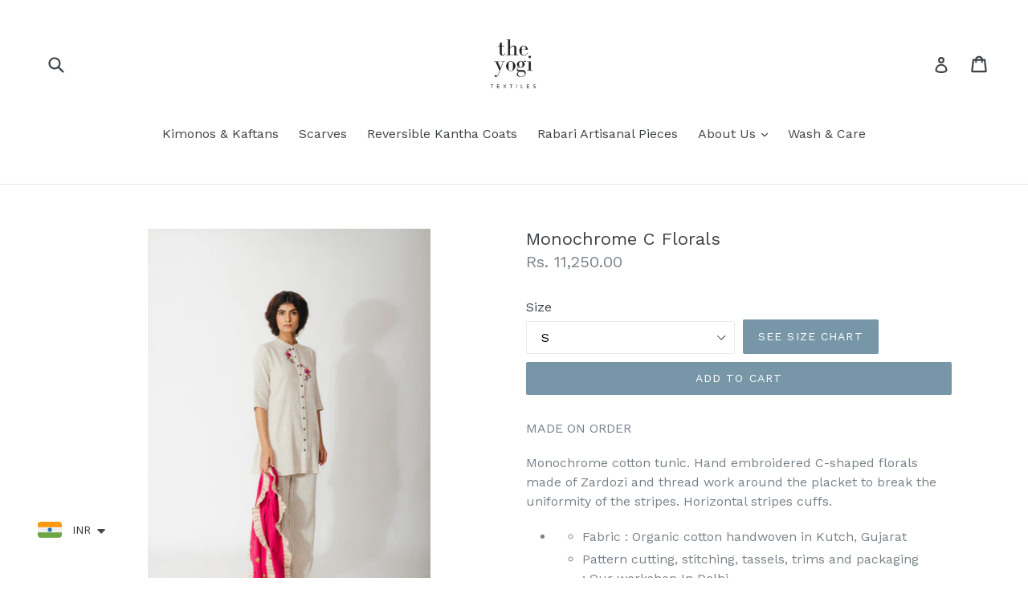

--- FILE ---
content_type: text/html; charset=utf-8
request_url: https://theyogitextiles.com/products/monochrome-c-florals
body_size: 23619
content:
<!doctype html>
<!--[if IE 9]> <html class="ie9 no-js" lang="en"> <![endif]-->
<!--[if (gt IE 9)|!(IE)]><!--> <html class="no-js" lang="en"> <!--<![endif]-->
<head>
  <link rel="stylesheet" href="https://size-charts-relentless.herokuapp.com/css/size-charts-relentless.css" />
<script>
var sizeChartsRelentless = window.sizeChartsRelentless || {};
sizeChartsRelentless.product = {"id":607022186556,"title":"Monochrome C Florals","handle":"monochrome-c-florals","description":"\u003cmeta charset=\"utf-8\"\u003e\n\u003cstyle type=\"text\/css\"\u003e\u003c!--\ntd {border: 1px solid #ccc;}br {mso-data-placement:same-cell;}\n--\u003e\u003c\/style\u003e\n\u003cp\u003e\u003cspan data-sheets-value='{\"1\":2,\"2\":\"Monochrome cotton tunic. Hand embroidered C-shaped florals around the placket to break the uniformity of the lines. Horizontal stripes cuffs.\"}' data-sheets-userformat='{\"2\":13221,\"3\":[null,0],\"5\":{\"1\":[{\"1\":2,\"2\":0,\"5\":[null,2,0]},{\"1\":0,\"2\":0,\"3\":3},{\"1\":1,\"2\":0,\"4\":1}]},\"8\":{\"1\":[{\"1\":2,\"2\":0,\"5\":[null,2,0]},{\"1\":0,\"2\":0,\"3\":3},{\"1\":1,\"2\":0,\"4\":1}]},\"10\":2,\"11\":4,\"12\":0,\"15\":\"arial,sans,sans-serif\",\"16\":8}'\u003eMADE ON ORDER\u003c\/span\u003e\u003c\/p\u003e\n\u003cp\u003e\u003cspan data-sheets-value='{\"1\":2,\"2\":\"Monochrome cotton tunic. Hand embroidered C-shaped florals around the placket to break the uniformity of the lines. Horizontal stripes cuffs.\"}' data-sheets-userformat='{\"2\":13221,\"3\":[null,0],\"5\":{\"1\":[{\"1\":2,\"2\":0,\"5\":[null,2,0]},{\"1\":0,\"2\":0,\"3\":3},{\"1\":1,\"2\":0,\"4\":1}]},\"8\":{\"1\":[{\"1\":2,\"2\":0,\"5\":[null,2,0]},{\"1\":0,\"2\":0,\"3\":3},{\"1\":1,\"2\":0,\"4\":1}]},\"10\":2,\"11\":4,\"12\":0,\"15\":\"arial,sans,sans-serif\",\"16\":8}'\u003eMonochrome cotton tunic. Hand embroidered C-shaped florals made of Zardozi and thread work around the placket to break the uniformity of the stripes. Horizontal stripes cuffs.\u003c\/span\u003e\u003c\/p\u003e\n\u003cmeta charset=\"utf-8\"\u003e\n\u003cstyle type=\"text\/css\"\u003e\u003c!--\ntd {border: 1px solid #ccc;}br {mso-data-placement:same-cell;}\n--\u003e\u003c\/style\u003e\n\u003cul\u003e\n\u003cli\u003e\n\u003cmeta charset=\"utf-8\"\u003e\n\u003cul\u003e\n\u003cli\u003eFabric : Organic cotton handwoven in Kutch, Gujarat\u003c\/li\u003e\n\u003cli\u003ePattern cutting, stitching, tassels, trims and packaging : Our workshop In Delhi.\u003c\/li\u003e\n\u003cli\u003eLength 32\"\u003c\/li\u003e\n\u003cli\u003eRefer to size chart.\u003c\/li\u003e\n\u003cli\u003eMeasurements taken flat so double where necessary; +\/- a tolerance inherent to hand made clothing.\u003c\/li\u003e\n\u003cli\u003eWash and Care - Gentle hand wash in cold water. We provide a single use pouch of soap nuts with each purchase for you to try and test the most natural and eco friendly method of washing.(These berry shells grow on the Sapindus mukorossi (Soap Berry) tree in the Himalayas and they naturally contains a cleaning agent that works like detergent, called saponin. Saponin is amazing at penetrating the fibres of your clothes, lifting stains from the fabric that is then rinsed away.\u003c\/li\u003e\n\u003cli\u003eWant to know how to use and purchase soap nuts? Click here.\u003c\/li\u003e\n\u003cli\u003eThis product is made on order. Will be ready to dispatch within 10-15 days of placing the order.\u003c\/li\u003e\n\u003c\/ul\u003e\n\u003cp\u003e \u003c\/p\u003e\n\u003c\/li\u003e\n\u003cli\u003e\n\u003cp\u003eThe pieces are made in small batches in different parts of North India as every step of the production is time intensive and handmade. \u003c\/p\u003e\n\u003c\/li\u003e\n\u003c\/ul\u003e","published_at":"2023-09-06T16:00:44-04:00","created_at":"2018-04-12T08:58:06-04:00","vendor":"Yogi Textiles","type":"Tunic","tags":["artisan","artisanal","cotton","handembroidery","handloom","handmade","handpaint","handstitch","handwoven","handwovencotton","indiantextiles","kantha","loveforloom","madeinindia","organic","sustainable","sustainableclothing","textilesofindia","vintage","womenartisan"],"price":1125000,"price_min":1125000,"price_max":1125000,"available":true,"price_varies":false,"compare_at_price":17910,"compare_at_price_min":17910,"compare_at_price_max":17910,"compare_at_price_varies":false,"variants":[{"id":39513313149065,"title":"S","option1":"S","option2":null,"option3":null,"sku":"","requires_shipping":true,"taxable":false,"featured_image":null,"available":true,"name":"Monochrome C Florals - S","public_title":"S","options":["S"],"price":1125000,"weight":200,"compare_at_price":17910,"inventory_management":"shopify","barcode":"","requires_selling_plan":false,"selling_plan_allocations":[]}],"images":["\/\/theyogitextiles.com\/cdn\/shop\/products\/Copy_of_KC-13.JPG?v=1523537901","\/\/theyogitextiles.com\/cdn\/shop\/products\/Copy_of_KC-13_2.JPG?v=1523537939","\/\/theyogitextiles.com\/cdn\/shop\/products\/Copy_of_KC-13_3.JPG?v=1523537957"],"featured_image":"\/\/theyogitextiles.com\/cdn\/shop\/products\/Copy_of_KC-13.JPG?v=1523537901","options":["Size"],"media":[{"alt":null,"id":67638132873,"position":1,"preview_image":{"aspect_ratio":0.662,"height":3000,"width":1987,"src":"\/\/theyogitextiles.com\/cdn\/shop\/products\/Copy_of_KC-13.JPG?v=1523537901"},"aspect_ratio":0.662,"height":3000,"media_type":"image","src":"\/\/theyogitextiles.com\/cdn\/shop\/products\/Copy_of_KC-13.JPG?v=1523537901","width":1987},{"alt":null,"id":67638165641,"position":2,"preview_image":{"aspect_ratio":0.662,"height":3000,"width":1987,"src":"\/\/theyogitextiles.com\/cdn\/shop\/products\/Copy_of_KC-13_2.JPG?v=1523537939"},"aspect_ratio":0.662,"height":3000,"media_type":"image","src":"\/\/theyogitextiles.com\/cdn\/shop\/products\/Copy_of_KC-13_2.JPG?v=1523537939","width":1987},{"alt":null,"id":67638198409,"position":3,"preview_image":{"aspect_ratio":0.662,"height":3000,"width":1987,"src":"\/\/theyogitextiles.com\/cdn\/shop\/products\/Copy_of_KC-13_3.JPG?v=1523537957"},"aspect_ratio":0.662,"height":3000,"media_type":"image","src":"\/\/theyogitextiles.com\/cdn\/shop\/products\/Copy_of_KC-13_3.JPG?v=1523537957","width":1987}],"requires_selling_plan":false,"selling_plan_groups":[],"content":"\u003cmeta charset=\"utf-8\"\u003e\n\u003cstyle type=\"text\/css\"\u003e\u003c!--\ntd {border: 1px solid #ccc;}br {mso-data-placement:same-cell;}\n--\u003e\u003c\/style\u003e\n\u003cp\u003e\u003cspan data-sheets-value='{\"1\":2,\"2\":\"Monochrome cotton tunic. Hand embroidered C-shaped florals around the placket to break the uniformity of the lines. Horizontal stripes cuffs.\"}' data-sheets-userformat='{\"2\":13221,\"3\":[null,0],\"5\":{\"1\":[{\"1\":2,\"2\":0,\"5\":[null,2,0]},{\"1\":0,\"2\":0,\"3\":3},{\"1\":1,\"2\":0,\"4\":1}]},\"8\":{\"1\":[{\"1\":2,\"2\":0,\"5\":[null,2,0]},{\"1\":0,\"2\":0,\"3\":3},{\"1\":1,\"2\":0,\"4\":1}]},\"10\":2,\"11\":4,\"12\":0,\"15\":\"arial,sans,sans-serif\",\"16\":8}'\u003eMADE ON ORDER\u003c\/span\u003e\u003c\/p\u003e\n\u003cp\u003e\u003cspan data-sheets-value='{\"1\":2,\"2\":\"Monochrome cotton tunic. Hand embroidered C-shaped florals around the placket to break the uniformity of the lines. Horizontal stripes cuffs.\"}' data-sheets-userformat='{\"2\":13221,\"3\":[null,0],\"5\":{\"1\":[{\"1\":2,\"2\":0,\"5\":[null,2,0]},{\"1\":0,\"2\":0,\"3\":3},{\"1\":1,\"2\":0,\"4\":1}]},\"8\":{\"1\":[{\"1\":2,\"2\":0,\"5\":[null,2,0]},{\"1\":0,\"2\":0,\"3\":3},{\"1\":1,\"2\":0,\"4\":1}]},\"10\":2,\"11\":4,\"12\":0,\"15\":\"arial,sans,sans-serif\",\"16\":8}'\u003eMonochrome cotton tunic. Hand embroidered C-shaped florals made of Zardozi and thread work around the placket to break the uniformity of the stripes. Horizontal stripes cuffs.\u003c\/span\u003e\u003c\/p\u003e\n\u003cmeta charset=\"utf-8\"\u003e\n\u003cstyle type=\"text\/css\"\u003e\u003c!--\ntd {border: 1px solid #ccc;}br {mso-data-placement:same-cell;}\n--\u003e\u003c\/style\u003e\n\u003cul\u003e\n\u003cli\u003e\n\u003cmeta charset=\"utf-8\"\u003e\n\u003cul\u003e\n\u003cli\u003eFabric : Organic cotton handwoven in Kutch, Gujarat\u003c\/li\u003e\n\u003cli\u003ePattern cutting, stitching, tassels, trims and packaging : Our workshop In Delhi.\u003c\/li\u003e\n\u003cli\u003eLength 32\"\u003c\/li\u003e\n\u003cli\u003eRefer to size chart.\u003c\/li\u003e\n\u003cli\u003eMeasurements taken flat so double where necessary; +\/- a tolerance inherent to hand made clothing.\u003c\/li\u003e\n\u003cli\u003eWash and Care - Gentle hand wash in cold water. We provide a single use pouch of soap nuts with each purchase for you to try and test the most natural and eco friendly method of washing.(These berry shells grow on the Sapindus mukorossi (Soap Berry) tree in the Himalayas and they naturally contains a cleaning agent that works like detergent, called saponin. Saponin is amazing at penetrating the fibres of your clothes, lifting stains from the fabric that is then rinsed away.\u003c\/li\u003e\n\u003cli\u003eWant to know how to use and purchase soap nuts? Click here.\u003c\/li\u003e\n\u003cli\u003eThis product is made on order. Will be ready to dispatch within 10-15 days of placing the order.\u003c\/li\u003e\n\u003c\/ul\u003e\n\u003cp\u003e \u003c\/p\u003e\n\u003c\/li\u003e\n\u003cli\u003e\n\u003cp\u003eThe pieces are made in small batches in different parts of North India as every step of the production is time intensive and handmade. \u003c\/p\u003e\n\u003c\/li\u003e\n\u003c\/ul\u003e"};
sizeChartsRelentless.productCollections = [{"id":261765464201,"handle":"all-clothing","updated_at":"2025-05-15T23:02:30-04:00","published_at":"2021-08-21T01:20:19-04:00","sort_order":"manual","template_suffix":"","published_scope":"web","title":"Shop All","body_html":"","image":{"created_at":"2021-09-03T17:08:53-04:00","alt":null,"width":2048,"height":1365,"src":"\/\/theyogitextiles.com\/cdn\/shop\/collections\/DSC00705.jpg?v=1630703334"}}];
sizeChartsRelentless.metafield = {"charts":[{"id":"2","title":"","descriptionTop":"","values":[[""]],"descriptionBottom":"","buttonPlacement":"","conditionsOperator":"","parentSizeChart":""}],"buttonPlacement":"","buttonIcon":"","buttonText":"","buttonSize":"","currentPlan":""};

</script>


  <meta charset="utf-8">
  <meta http-equiv="X-UA-Compatible" content="IE=edge,chrome=1">
  <meta name="viewport" content="width=device-width,initial-scale=1">
  <meta name="theme-color" content="#7796a8">
  <link rel="canonical" href="https://theyogitextiles.com/products/monochrome-c-florals">

  
    <link rel="shortcut icon" href="//theyogitextiles.com/cdn/shop/files/the_yogi_32x32.png?v=1613679593" type="image/png">
  

  
  <title>
    Monochrome C Florals
    
    
    
      &ndash; The Yogi Textiles
    
  </title>

  
    <meta name="description" content="MADE ON ORDER Monochrome cotton tunic. Hand embroidered C-shaped florals made of Zardozi and thread work around the placket to break the uniformity of the stripes. Horizontal stripes cuffs. Fabric : Organic cotton handwoven in Kutch, Gujarat Pattern cutting, stitching, tassels, trims and packaging : Our workshop In Del">
  

  <!-- /snippets/social-meta-tags.liquid -->




<meta property="og:site_name" content="The Yogi Textiles">
<meta property="og:url" content="https://theyogitextiles.com/products/monochrome-c-florals">
<meta property="og:title" content="Monochrome C Florals">
<meta property="og:type" content="product">
<meta property="og:description" content="MADE ON ORDER Monochrome cotton tunic. Hand embroidered C-shaped florals made of Zardozi and thread work around the placket to break the uniformity of the stripes. Horizontal stripes cuffs. Fabric : Organic cotton handwoven in Kutch, Gujarat Pattern cutting, stitching, tassels, trims and packaging : Our workshop In Del">

  <meta property="og:price:amount" content="11,250.00">
  <meta property="og:price:currency" content="INR">

<meta property="og:image" content="http://theyogitextiles.com/cdn/shop/products/Copy_of_KC-13_1200x1200.JPG?v=1523537901"><meta property="og:image" content="http://theyogitextiles.com/cdn/shop/products/Copy_of_KC-13_2_1200x1200.JPG?v=1523537939"><meta property="og:image" content="http://theyogitextiles.com/cdn/shop/products/Copy_of_KC-13_3_1200x1200.JPG?v=1523537957">
<meta property="og:image:secure_url" content="https://theyogitextiles.com/cdn/shop/products/Copy_of_KC-13_1200x1200.JPG?v=1523537901"><meta property="og:image:secure_url" content="https://theyogitextiles.com/cdn/shop/products/Copy_of_KC-13_2_1200x1200.JPG?v=1523537939"><meta property="og:image:secure_url" content="https://theyogitextiles.com/cdn/shop/products/Copy_of_KC-13_3_1200x1200.JPG?v=1523537957">


<meta name="twitter:card" content="summary_large_image">
<meta name="twitter:title" content="Monochrome C Florals">
<meta name="twitter:description" content="MADE ON ORDER Monochrome cotton tunic. Hand embroidered C-shaped florals made of Zardozi and thread work around the placket to break the uniformity of the stripes. Horizontal stripes cuffs. Fabric : Organic cotton handwoven in Kutch, Gujarat Pattern cutting, stitching, tassels, trims and packaging : Our workshop In Del">


  <link href="//theyogitextiles.com/cdn/shop/t/1/assets/theme.scss.css?v=156996885089735837351703279325" rel="stylesheet" type="text/css" media="all" />
  

  <link href="//fonts.googleapis.com/css?family=Work+Sans:400,700" rel="stylesheet" type="text/css" media="all" />


  

    <link href="//fonts.googleapis.com/css?family=Work+Sans:400" rel="stylesheet" type="text/css" media="all" />
  



  <script>
    var theme = {
      strings: {
        addToCart: "Add to cart",
        soldOut: "Sold out",
        unavailable: "Unavailable",
        showMore: "Show More",
        showLess: "Show Less",
        addressError: "Error looking up that address",
        addressNoResults: "No results for that address",
        addressQueryLimit: "You have exceeded the Google API usage limit. Consider upgrading to a \u003ca href=\"https:\/\/developers.google.com\/maps\/premium\/usage-limits\"\u003ePremium Plan\u003c\/a\u003e.",
        authError: "There was a problem authenticating your Google Maps account."
      },
      moneyFormat: "\u003cspan class=money\u003eRs. {{amount}}\u003c\/span\u003e"
    }

    document.documentElement.className = document.documentElement.className.replace('no-js', 'js');
  </script>

  <!--[if (lte IE 9) ]><script src="//theyogitextiles.com/cdn/shop/t/1/assets/match-media.min.js?v=22265819453975888031521991199" type="text/javascript"></script><![endif]-->

  

  <!--[if (gt IE 9)|!(IE)]><!--><script src="//theyogitextiles.com/cdn/shop/t/1/assets/lazysizes.js?v=68441465964607740661521991199" async="async"></script><!--<![endif]-->
  <!--[if lte IE 9]><script src="//theyogitextiles.com/cdn/shop/t/1/assets/lazysizes.min.js?v=594"></script><![endif]-->

  <!--[if (gt IE 9)|!(IE)]><!--><script src="//theyogitextiles.com/cdn/shop/t/1/assets/vendor.js?v=102229451617563880481523258921" defer="defer"></script><!--<![endif]-->
  <!--[if lte IE 9]><script src="//theyogitextiles.com/cdn/shop/t/1/assets/vendor.js?v=102229451617563880481523258921"></script><![endif]-->

  <!--[if (gt IE 9)|!(IE)]><!--><script src="//theyogitextiles.com/cdn/shop/t/1/assets/theme.js?v=87883245901222844871668034134" defer="defer"></script><!--<![endif]-->
  <!--[if lte IE 9]><script src="//theyogitextiles.com/cdn/shop/t/1/assets/theme.js?v=87883245901222844871668034134"></script><![endif]-->

  <script>window.performance && window.performance.mark && window.performance.mark('shopify.content_for_header.start');</script><meta name="google-site-verification" content="g6_oWz06jdMZLfbEEsHnL0mXdrswv6F1VBWGnas07Ls">
<meta id="shopify-digital-wallet" name="shopify-digital-wallet" content="/1510047804/digital_wallets/dialog">
<meta id="in-context-paypal-metadata" data-shop-id="1510047804" data-venmo-supported="false" data-environment="production" data-locale="en_US" data-paypal-v4="true" data-currency="INR">
<link rel="alternate" type="application/json+oembed" href="https://theyogitextiles.com/products/monochrome-c-florals.oembed">
<script async="async" src="/checkouts/internal/preloads.js?locale=en-IN"></script>
<script id="shopify-features" type="application/json">{"accessToken":"b56e4077d64d171116168398a1820a68","betas":["rich-media-storefront-analytics"],"domain":"theyogitextiles.com","predictiveSearch":true,"shopId":1510047804,"locale":"en"}</script>
<script>var Shopify = Shopify || {};
Shopify.shop = "yogi-textiles.myshopify.com";
Shopify.locale = "en";
Shopify.currency = {"active":"INR","rate":"1.0"};
Shopify.country = "IN";
Shopify.theme = {"name":"Debut","id":12934119484,"schema_name":"Debut","schema_version":"2.2.1","theme_store_id":796,"role":"main"};
Shopify.theme.handle = "null";
Shopify.theme.style = {"id":null,"handle":null};
Shopify.cdnHost = "theyogitextiles.com/cdn";
Shopify.routes = Shopify.routes || {};
Shopify.routes.root = "/";</script>
<script type="module">!function(o){(o.Shopify=o.Shopify||{}).modules=!0}(window);</script>
<script>!function(o){function n(){var o=[];function n(){o.push(Array.prototype.slice.apply(arguments))}return n.q=o,n}var t=o.Shopify=o.Shopify||{};t.loadFeatures=n(),t.autoloadFeatures=n()}(window);</script>
<script id="shop-js-analytics" type="application/json">{"pageType":"product"}</script>
<script defer="defer" async type="module" src="//theyogitextiles.com/cdn/shopifycloud/shop-js/modules/v2/client.init-shop-cart-sync_BT-GjEfc.en.esm.js"></script>
<script defer="defer" async type="module" src="//theyogitextiles.com/cdn/shopifycloud/shop-js/modules/v2/chunk.common_D58fp_Oc.esm.js"></script>
<script defer="defer" async type="module" src="//theyogitextiles.com/cdn/shopifycloud/shop-js/modules/v2/chunk.modal_xMitdFEc.esm.js"></script>
<script type="module">
  await import("//theyogitextiles.com/cdn/shopifycloud/shop-js/modules/v2/client.init-shop-cart-sync_BT-GjEfc.en.esm.js");
await import("//theyogitextiles.com/cdn/shopifycloud/shop-js/modules/v2/chunk.common_D58fp_Oc.esm.js");
await import("//theyogitextiles.com/cdn/shopifycloud/shop-js/modules/v2/chunk.modal_xMitdFEc.esm.js");

  window.Shopify.SignInWithShop?.initShopCartSync?.({"fedCMEnabled":true,"windoidEnabled":true});

</script>
<script>(function() {
  var isLoaded = false;
  function asyncLoad() {
    if (isLoaded) return;
    isLoaded = true;
    var urls = ["https:\/\/cdn-bundler.nice-team.net\/app\/js\/bundler.js?shop=yogi-textiles.myshopify.com","https:\/\/widgets.automizely.com\/aftership\/gmv.js?organization_id=77581988cc8e4bc3897528d055f31716\u0026shop=yogi-textiles.myshopify.com","https:\/\/whatschat.shopiapps.in\/script\/sp-whatsapp-app.js?version=1.0\u0026shop=yogi-textiles.myshopify.com","https:\/\/size-charts-relentless.herokuapp.com\/js\/size-charts-relentless.js?shop=yogi-textiles.myshopify.com","https:\/\/cdn.nfcube.com\/9fcd61c7259bf17d1e6893265539d493.js?shop=yogi-textiles.myshopify.com","https:\/\/cdn.shopify.com\/s\/files\/1\/0449\/2568\/1820\/t\/4\/assets\/booster_currency.js?v=1624978055\u0026shop=yogi-textiles.myshopify.com"];
    for (var i = 0; i < urls.length; i++) {
      var s = document.createElement('script');
      s.type = 'text/javascript';
      s.async = true;
      s.src = urls[i];
      var x = document.getElementsByTagName('script')[0];
      x.parentNode.insertBefore(s, x);
    }
  };
  if(window.attachEvent) {
    window.attachEvent('onload', asyncLoad);
  } else {
    window.addEventListener('load', asyncLoad, false);
  }
})();</script>
<script id="__st">var __st={"a":1510047804,"offset":-18000,"reqid":"2f828bce-dc8b-4dda-9137-bef68a1e7ec1-1769235264","pageurl":"theyogitextiles.com\/products\/monochrome-c-florals","u":"2d84befeb709","p":"product","rtyp":"product","rid":607022186556};</script>
<script>window.ShopifyPaypalV4VisibilityTracking = true;</script>
<script id="captcha-bootstrap">!function(){'use strict';const t='contact',e='account',n='new_comment',o=[[t,t],['blogs',n],['comments',n],[t,'customer']],c=[[e,'customer_login'],[e,'guest_login'],[e,'recover_customer_password'],[e,'create_customer']],r=t=>t.map((([t,e])=>`form[action*='/${t}']:not([data-nocaptcha='true']) input[name='form_type'][value='${e}']`)).join(','),a=t=>()=>t?[...document.querySelectorAll(t)].map((t=>t.form)):[];function s(){const t=[...o],e=r(t);return a(e)}const i='password',u='form_key',d=['recaptcha-v3-token','g-recaptcha-response','h-captcha-response',i],f=()=>{try{return window.sessionStorage}catch{return}},m='__shopify_v',_=t=>t.elements[u];function p(t,e,n=!1){try{const o=window.sessionStorage,c=JSON.parse(o.getItem(e)),{data:r}=function(t){const{data:e,action:n}=t;return t[m]||n?{data:e,action:n}:{data:t,action:n}}(c);for(const[e,n]of Object.entries(r))t.elements[e]&&(t.elements[e].value=n);n&&o.removeItem(e)}catch(o){console.error('form repopulation failed',{error:o})}}const l='form_type',E='cptcha';function T(t){t.dataset[E]=!0}const w=window,h=w.document,L='Shopify',v='ce_forms',y='captcha';let A=!1;((t,e)=>{const n=(g='f06e6c50-85a8-45c8-87d0-21a2b65856fe',I='https://cdn.shopify.com/shopifycloud/storefront-forms-hcaptcha/ce_storefront_forms_captcha_hcaptcha.v1.5.2.iife.js',D={infoText:'Protected by hCaptcha',privacyText:'Privacy',termsText:'Terms'},(t,e,n)=>{const o=w[L][v],c=o.bindForm;if(c)return c(t,g,e,D).then(n);var r;o.q.push([[t,g,e,D],n]),r=I,A||(h.body.append(Object.assign(h.createElement('script'),{id:'captcha-provider',async:!0,src:r})),A=!0)});var g,I,D;w[L]=w[L]||{},w[L][v]=w[L][v]||{},w[L][v].q=[],w[L][y]=w[L][y]||{},w[L][y].protect=function(t,e){n(t,void 0,e),T(t)},Object.freeze(w[L][y]),function(t,e,n,w,h,L){const[v,y,A,g]=function(t,e,n){const i=e?o:[],u=t?c:[],d=[...i,...u],f=r(d),m=r(i),_=r(d.filter((([t,e])=>n.includes(e))));return[a(f),a(m),a(_),s()]}(w,h,L),I=t=>{const e=t.target;return e instanceof HTMLFormElement?e:e&&e.form},D=t=>v().includes(t);t.addEventListener('submit',(t=>{const e=I(t);if(!e)return;const n=D(e)&&!e.dataset.hcaptchaBound&&!e.dataset.recaptchaBound,o=_(e),c=g().includes(e)&&(!o||!o.value);(n||c)&&t.preventDefault(),c&&!n&&(function(t){try{if(!f())return;!function(t){const e=f();if(!e)return;const n=_(t);if(!n)return;const o=n.value;o&&e.removeItem(o)}(t);const e=Array.from(Array(32),(()=>Math.random().toString(36)[2])).join('');!function(t,e){_(t)||t.append(Object.assign(document.createElement('input'),{type:'hidden',name:u})),t.elements[u].value=e}(t,e),function(t,e){const n=f();if(!n)return;const o=[...t.querySelectorAll(`input[type='${i}']`)].map((({name:t})=>t)),c=[...d,...o],r={};for(const[a,s]of new FormData(t).entries())c.includes(a)||(r[a]=s);n.setItem(e,JSON.stringify({[m]:1,action:t.action,data:r}))}(t,e)}catch(e){console.error('failed to persist form',e)}}(e),e.submit())}));const S=(t,e)=>{t&&!t.dataset[E]&&(n(t,e.some((e=>e===t))),T(t))};for(const o of['focusin','change'])t.addEventListener(o,(t=>{const e=I(t);D(e)&&S(e,y())}));const B=e.get('form_key'),M=e.get(l),P=B&&M;t.addEventListener('DOMContentLoaded',(()=>{const t=y();if(P)for(const e of t)e.elements[l].value===M&&p(e,B);[...new Set([...A(),...v().filter((t=>'true'===t.dataset.shopifyCaptcha))])].forEach((e=>S(e,t)))}))}(h,new URLSearchParams(w.location.search),n,t,e,['guest_login'])})(!0,!0)}();</script>
<script integrity="sha256-4kQ18oKyAcykRKYeNunJcIwy7WH5gtpwJnB7kiuLZ1E=" data-source-attribution="shopify.loadfeatures" defer="defer" src="//theyogitextiles.com/cdn/shopifycloud/storefront/assets/storefront/load_feature-a0a9edcb.js" crossorigin="anonymous"></script>
<script data-source-attribution="shopify.dynamic_checkout.dynamic.init">var Shopify=Shopify||{};Shopify.PaymentButton=Shopify.PaymentButton||{isStorefrontPortableWallets:!0,init:function(){window.Shopify.PaymentButton.init=function(){};var t=document.createElement("script");t.src="https://theyogitextiles.com/cdn/shopifycloud/portable-wallets/latest/portable-wallets.en.js",t.type="module",document.head.appendChild(t)}};
</script>
<script data-source-attribution="shopify.dynamic_checkout.buyer_consent">
  function portableWalletsHideBuyerConsent(e){var t=document.getElementById("shopify-buyer-consent"),n=document.getElementById("shopify-subscription-policy-button");t&&n&&(t.classList.add("hidden"),t.setAttribute("aria-hidden","true"),n.removeEventListener("click",e))}function portableWalletsShowBuyerConsent(e){var t=document.getElementById("shopify-buyer-consent"),n=document.getElementById("shopify-subscription-policy-button");t&&n&&(t.classList.remove("hidden"),t.removeAttribute("aria-hidden"),n.addEventListener("click",e))}window.Shopify?.PaymentButton&&(window.Shopify.PaymentButton.hideBuyerConsent=portableWalletsHideBuyerConsent,window.Shopify.PaymentButton.showBuyerConsent=portableWalletsShowBuyerConsent);
</script>
<script data-source-attribution="shopify.dynamic_checkout.cart.bootstrap">document.addEventListener("DOMContentLoaded",(function(){function t(){return document.querySelector("shopify-accelerated-checkout-cart, shopify-accelerated-checkout")}if(t())Shopify.PaymentButton.init();else{new MutationObserver((function(e,n){t()&&(Shopify.PaymentButton.init(),n.disconnect())})).observe(document.body,{childList:!0,subtree:!0})}}));
</script>

<script>window.performance && window.performance.mark && window.performance.mark('shopify.content_for_header.end');</script>
  

<script>
window.mlvedaShopCurrency = "INR";
window.shopCurrency = "INR";
window.supported_currencies = "USD GBP EUR CAD AUD INR JPY";
</script>
<script>let transcy_apiURI = "https://api.transcy.io/api";let transcy_productId = "607022186556";let transcy_currenciesPaymentPublish = [];let transcy_curencyDefault = "INR";transcy_currenciesPaymentPublish.push("INR");let transcy_shopifyLocales = [{"shop_locale":{"locale":"en","enabled":true,"primary":true,"published":true}}];</script> 
 <link rel="stylesheet" href="https://tc.cdnhub.co/store/assets/css/v3/main.css?v=4.0_1643688013">  
  
  <script src="https://tc.cdnhub.co/store/assets/js/v3/main.js?v=4.0_1643688013" defer></script>
 
 
<script id='fm-cart-token-script'>function getCartToken() {
    let idx = document.cookie.indexOf('cart=');
    if (idx == -1) {
        return null;
    }

    let end = document.cookie.indexOf(';', idx);
    return document.cookie.substring(idx + 5, end);
}

var shopifyCartEvent = {"note":null,"attributes":{},"original_total_price":0,"total_price":0,"total_discount":0,"total_weight":0.0,"item_count":0,"items":[],"requires_shipping":false,"currency":"INR","items_subtotal_price":0,"cart_level_discount_applications":[],"checkout_charge_amount":0};



var tId = "";
tId = setInterval(function () {
    try {
        shopifyCartEvent.token = getCartToken();
        FM.trackMasEvent("shopify.added_product_to_cart", true, shopifyCartEvent);
        clearInterval(tId);
    } catch (err) {
        console.error("FM not loaded yet", err);
    }
}, 300);</script>
<link rel="dns-prefetch" href="https://cdn.secomapp.com/">
<link rel="dns-prefetch" href="https://ajax.googleapis.com/">
<link rel="dns-prefetch" href="https://cdnjs.cloudflare.com/">
<link rel="preload" as="stylesheet" href="//theyogitextiles.com/cdn/shop/t/1/assets/sca-pp.css?v=178374312540912810101668036227">

<link rel="stylesheet" href="//theyogitextiles.com/cdn/shop/t/1/assets/sca-pp.css?v=178374312540912810101668036227">
 <script>
  
  SCAPPShop = {};
    
  </script> 
<script src="https://cdn.shopify.com/extensions/a9a32278-85fd-435d-a2e4-15afbc801656/nova-multi-currency-converter-1/assets/nova-cur-app-embed.js" type="text/javascript" defer="defer"></script>
<link href="https://cdn.shopify.com/extensions/a9a32278-85fd-435d-a2e4-15afbc801656/nova-multi-currency-converter-1/assets/nova-cur.css" rel="stylesheet" type="text/css" media="all">
<link href="https://monorail-edge.shopifysvc.com" rel="dns-prefetch">
<script>(function(){if ("sendBeacon" in navigator && "performance" in window) {try {var session_token_from_headers = performance.getEntriesByType('navigation')[0].serverTiming.find(x => x.name == '_s').description;} catch {var session_token_from_headers = undefined;}var session_cookie_matches = document.cookie.match(/_shopify_s=([^;]*)/);var session_token_from_cookie = session_cookie_matches && session_cookie_matches.length === 2 ? session_cookie_matches[1] : "";var session_token = session_token_from_headers || session_token_from_cookie || "";function handle_abandonment_event(e) {var entries = performance.getEntries().filter(function(entry) {return /monorail-edge.shopifysvc.com/.test(entry.name);});if (!window.abandonment_tracked && entries.length === 0) {window.abandonment_tracked = true;var currentMs = Date.now();var navigation_start = performance.timing.navigationStart;var payload = {shop_id: 1510047804,url: window.location.href,navigation_start,duration: currentMs - navigation_start,session_token,page_type: "product"};window.navigator.sendBeacon("https://monorail-edge.shopifysvc.com/v1/produce", JSON.stringify({schema_id: "online_store_buyer_site_abandonment/1.1",payload: payload,metadata: {event_created_at_ms: currentMs,event_sent_at_ms: currentMs}}));}}window.addEventListener('pagehide', handle_abandonment_event);}}());</script>
<script id="web-pixels-manager-setup">(function e(e,d,r,n,o){if(void 0===o&&(o={}),!Boolean(null===(a=null===(i=window.Shopify)||void 0===i?void 0:i.analytics)||void 0===a?void 0:a.replayQueue)){var i,a;window.Shopify=window.Shopify||{};var t=window.Shopify;t.analytics=t.analytics||{};var s=t.analytics;s.replayQueue=[],s.publish=function(e,d,r){return s.replayQueue.push([e,d,r]),!0};try{self.performance.mark("wpm:start")}catch(e){}var l=function(){var e={modern:/Edge?\/(1{2}[4-9]|1[2-9]\d|[2-9]\d{2}|\d{4,})\.\d+(\.\d+|)|Firefox\/(1{2}[4-9]|1[2-9]\d|[2-9]\d{2}|\d{4,})\.\d+(\.\d+|)|Chrom(ium|e)\/(9{2}|\d{3,})\.\d+(\.\d+|)|(Maci|X1{2}).+ Version\/(15\.\d+|(1[6-9]|[2-9]\d|\d{3,})\.\d+)([,.]\d+|)( \(\w+\)|)( Mobile\/\w+|) Safari\/|Chrome.+OPR\/(9{2}|\d{3,})\.\d+\.\d+|(CPU[ +]OS|iPhone[ +]OS|CPU[ +]iPhone|CPU IPhone OS|CPU iPad OS)[ +]+(15[._]\d+|(1[6-9]|[2-9]\d|\d{3,})[._]\d+)([._]\d+|)|Android:?[ /-](13[3-9]|1[4-9]\d|[2-9]\d{2}|\d{4,})(\.\d+|)(\.\d+|)|Android.+Firefox\/(13[5-9]|1[4-9]\d|[2-9]\d{2}|\d{4,})\.\d+(\.\d+|)|Android.+Chrom(ium|e)\/(13[3-9]|1[4-9]\d|[2-9]\d{2}|\d{4,})\.\d+(\.\d+|)|SamsungBrowser\/([2-9]\d|\d{3,})\.\d+/,legacy:/Edge?\/(1[6-9]|[2-9]\d|\d{3,})\.\d+(\.\d+|)|Firefox\/(5[4-9]|[6-9]\d|\d{3,})\.\d+(\.\d+|)|Chrom(ium|e)\/(5[1-9]|[6-9]\d|\d{3,})\.\d+(\.\d+|)([\d.]+$|.*Safari\/(?![\d.]+ Edge\/[\d.]+$))|(Maci|X1{2}).+ Version\/(10\.\d+|(1[1-9]|[2-9]\d|\d{3,})\.\d+)([,.]\d+|)( \(\w+\)|)( Mobile\/\w+|) Safari\/|Chrome.+OPR\/(3[89]|[4-9]\d|\d{3,})\.\d+\.\d+|(CPU[ +]OS|iPhone[ +]OS|CPU[ +]iPhone|CPU IPhone OS|CPU iPad OS)[ +]+(10[._]\d+|(1[1-9]|[2-9]\d|\d{3,})[._]\d+)([._]\d+|)|Android:?[ /-](13[3-9]|1[4-9]\d|[2-9]\d{2}|\d{4,})(\.\d+|)(\.\d+|)|Mobile Safari.+OPR\/([89]\d|\d{3,})\.\d+\.\d+|Android.+Firefox\/(13[5-9]|1[4-9]\d|[2-9]\d{2}|\d{4,})\.\d+(\.\d+|)|Android.+Chrom(ium|e)\/(13[3-9]|1[4-9]\d|[2-9]\d{2}|\d{4,})\.\d+(\.\d+|)|Android.+(UC? ?Browser|UCWEB|U3)[ /]?(15\.([5-9]|\d{2,})|(1[6-9]|[2-9]\d|\d{3,})\.\d+)\.\d+|SamsungBrowser\/(5\.\d+|([6-9]|\d{2,})\.\d+)|Android.+MQ{2}Browser\/(14(\.(9|\d{2,})|)|(1[5-9]|[2-9]\d|\d{3,})(\.\d+|))(\.\d+|)|K[Aa][Ii]OS\/(3\.\d+|([4-9]|\d{2,})\.\d+)(\.\d+|)/},d=e.modern,r=e.legacy,n=navigator.userAgent;return n.match(d)?"modern":n.match(r)?"legacy":"unknown"}(),u="modern"===l?"modern":"legacy",c=(null!=n?n:{modern:"",legacy:""})[u],f=function(e){return[e.baseUrl,"/wpm","/b",e.hashVersion,"modern"===e.buildTarget?"m":"l",".js"].join("")}({baseUrl:d,hashVersion:r,buildTarget:u}),m=function(e){var d=e.version,r=e.bundleTarget,n=e.surface,o=e.pageUrl,i=e.monorailEndpoint;return{emit:function(e){var a=e.status,t=e.errorMsg,s=(new Date).getTime(),l=JSON.stringify({metadata:{event_sent_at_ms:s},events:[{schema_id:"web_pixels_manager_load/3.1",payload:{version:d,bundle_target:r,page_url:o,status:a,surface:n,error_msg:t},metadata:{event_created_at_ms:s}}]});if(!i)return console&&console.warn&&console.warn("[Web Pixels Manager] No Monorail endpoint provided, skipping logging."),!1;try{return self.navigator.sendBeacon.bind(self.navigator)(i,l)}catch(e){}var u=new XMLHttpRequest;try{return u.open("POST",i,!0),u.setRequestHeader("Content-Type","text/plain"),u.send(l),!0}catch(e){return console&&console.warn&&console.warn("[Web Pixels Manager] Got an unhandled error while logging to Monorail."),!1}}}}({version:r,bundleTarget:l,surface:e.surface,pageUrl:self.location.href,monorailEndpoint:e.monorailEndpoint});try{o.browserTarget=l,function(e){var d=e.src,r=e.async,n=void 0===r||r,o=e.onload,i=e.onerror,a=e.sri,t=e.scriptDataAttributes,s=void 0===t?{}:t,l=document.createElement("script"),u=document.querySelector("head"),c=document.querySelector("body");if(l.async=n,l.src=d,a&&(l.integrity=a,l.crossOrigin="anonymous"),s)for(var f in s)if(Object.prototype.hasOwnProperty.call(s,f))try{l.dataset[f]=s[f]}catch(e){}if(o&&l.addEventListener("load",o),i&&l.addEventListener("error",i),u)u.appendChild(l);else{if(!c)throw new Error("Did not find a head or body element to append the script");c.appendChild(l)}}({src:f,async:!0,onload:function(){if(!function(){var e,d;return Boolean(null===(d=null===(e=window.Shopify)||void 0===e?void 0:e.analytics)||void 0===d?void 0:d.initialized)}()){var d=window.webPixelsManager.init(e)||void 0;if(d){var r=window.Shopify.analytics;r.replayQueue.forEach((function(e){var r=e[0],n=e[1],o=e[2];d.publishCustomEvent(r,n,o)})),r.replayQueue=[],r.publish=d.publishCustomEvent,r.visitor=d.visitor,r.initialized=!0}}},onerror:function(){return m.emit({status:"failed",errorMsg:"".concat(f," has failed to load")})},sri:function(e){var d=/^sha384-[A-Za-z0-9+/=]+$/;return"string"==typeof e&&d.test(e)}(c)?c:"",scriptDataAttributes:o}),m.emit({status:"loading"})}catch(e){m.emit({status:"failed",errorMsg:(null==e?void 0:e.message)||"Unknown error"})}}})({shopId: 1510047804,storefrontBaseUrl: "https://theyogitextiles.com",extensionsBaseUrl: "https://extensions.shopifycdn.com/cdn/shopifycloud/web-pixels-manager",monorailEndpoint: "https://monorail-edge.shopifysvc.com/unstable/produce_batch",surface: "storefront-renderer",enabledBetaFlags: ["2dca8a86"],webPixelsConfigList: [{"id":"113115273","configuration":"{\"pixel_id\":\"593895494648309\",\"pixel_type\":\"facebook_pixel\",\"metaapp_system_user_token\":\"-\"}","eventPayloadVersion":"v1","runtimeContext":"OPEN","scriptVersion":"ca16bc87fe92b6042fbaa3acc2fbdaa6","type":"APP","apiClientId":2329312,"privacyPurposes":["ANALYTICS","MARKETING","SALE_OF_DATA"],"dataSharingAdjustments":{"protectedCustomerApprovalScopes":["read_customer_address","read_customer_email","read_customer_name","read_customer_personal_data","read_customer_phone"]}},{"id":"83722377","eventPayloadVersion":"v1","runtimeContext":"LAX","scriptVersion":"1","type":"CUSTOM","privacyPurposes":["ANALYTICS"],"name":"Google Analytics tag (migrated)"},{"id":"shopify-app-pixel","configuration":"{}","eventPayloadVersion":"v1","runtimeContext":"STRICT","scriptVersion":"0450","apiClientId":"shopify-pixel","type":"APP","privacyPurposes":["ANALYTICS","MARKETING"]},{"id":"shopify-custom-pixel","eventPayloadVersion":"v1","runtimeContext":"LAX","scriptVersion":"0450","apiClientId":"shopify-pixel","type":"CUSTOM","privacyPurposes":["ANALYTICS","MARKETING"]}],isMerchantRequest: false,initData: {"shop":{"name":"The Yogi Textiles","paymentSettings":{"currencyCode":"INR"},"myshopifyDomain":"yogi-textiles.myshopify.com","countryCode":"IN","storefrontUrl":"https:\/\/theyogitextiles.com"},"customer":null,"cart":null,"checkout":null,"productVariants":[{"price":{"amount":11250.0,"currencyCode":"INR"},"product":{"title":"Monochrome C Florals","vendor":"Yogi Textiles","id":"607022186556","untranslatedTitle":"Monochrome C Florals","url":"\/products\/monochrome-c-florals","type":"Tunic"},"id":"39513313149065","image":{"src":"\/\/theyogitextiles.com\/cdn\/shop\/products\/Copy_of_KC-13.JPG?v=1523537901"},"sku":"","title":"S","untranslatedTitle":"S"}],"purchasingCompany":null},},"https://theyogitextiles.com/cdn","fcfee988w5aeb613cpc8e4bc33m6693e112",{"modern":"","legacy":""},{"shopId":"1510047804","storefrontBaseUrl":"https:\/\/theyogitextiles.com","extensionBaseUrl":"https:\/\/extensions.shopifycdn.com\/cdn\/shopifycloud\/web-pixels-manager","surface":"storefront-renderer","enabledBetaFlags":"[\"2dca8a86\"]","isMerchantRequest":"false","hashVersion":"fcfee988w5aeb613cpc8e4bc33m6693e112","publish":"custom","events":"[[\"page_viewed\",{}],[\"product_viewed\",{\"productVariant\":{\"price\":{\"amount\":11250.0,\"currencyCode\":\"INR\"},\"product\":{\"title\":\"Monochrome C Florals\",\"vendor\":\"Yogi Textiles\",\"id\":\"607022186556\",\"untranslatedTitle\":\"Monochrome C Florals\",\"url\":\"\/products\/monochrome-c-florals\",\"type\":\"Tunic\"},\"id\":\"39513313149065\",\"image\":{\"src\":\"\/\/theyogitextiles.com\/cdn\/shop\/products\/Copy_of_KC-13.JPG?v=1523537901\"},\"sku\":\"\",\"title\":\"S\",\"untranslatedTitle\":\"S\"}}]]"});</script><script>
  window.ShopifyAnalytics = window.ShopifyAnalytics || {};
  window.ShopifyAnalytics.meta = window.ShopifyAnalytics.meta || {};
  window.ShopifyAnalytics.meta.currency = 'INR';
  var meta = {"product":{"id":607022186556,"gid":"gid:\/\/shopify\/Product\/607022186556","vendor":"Yogi Textiles","type":"Tunic","handle":"monochrome-c-florals","variants":[{"id":39513313149065,"price":1125000,"name":"Monochrome C Florals - S","public_title":"S","sku":""}],"remote":false},"page":{"pageType":"product","resourceType":"product","resourceId":607022186556,"requestId":"2f828bce-dc8b-4dda-9137-bef68a1e7ec1-1769235264"}};
  for (var attr in meta) {
    window.ShopifyAnalytics.meta[attr] = meta[attr];
  }
</script>
<script class="analytics">
  (function () {
    var customDocumentWrite = function(content) {
      var jquery = null;

      if (window.jQuery) {
        jquery = window.jQuery;
      } else if (window.Checkout && window.Checkout.$) {
        jquery = window.Checkout.$;
      }

      if (jquery) {
        jquery('body').append(content);
      }
    };

    var hasLoggedConversion = function(token) {
      if (token) {
        return document.cookie.indexOf('loggedConversion=' + token) !== -1;
      }
      return false;
    }

    var setCookieIfConversion = function(token) {
      if (token) {
        var twoMonthsFromNow = new Date(Date.now());
        twoMonthsFromNow.setMonth(twoMonthsFromNow.getMonth() + 2);

        document.cookie = 'loggedConversion=' + token + '; expires=' + twoMonthsFromNow;
      }
    }

    var trekkie = window.ShopifyAnalytics.lib = window.trekkie = window.trekkie || [];
    if (trekkie.integrations) {
      return;
    }
    trekkie.methods = [
      'identify',
      'page',
      'ready',
      'track',
      'trackForm',
      'trackLink'
    ];
    trekkie.factory = function(method) {
      return function() {
        var args = Array.prototype.slice.call(arguments);
        args.unshift(method);
        trekkie.push(args);
        return trekkie;
      };
    };
    for (var i = 0; i < trekkie.methods.length; i++) {
      var key = trekkie.methods[i];
      trekkie[key] = trekkie.factory(key);
    }
    trekkie.load = function(config) {
      trekkie.config = config || {};
      trekkie.config.initialDocumentCookie = document.cookie;
      var first = document.getElementsByTagName('script')[0];
      var script = document.createElement('script');
      script.type = 'text/javascript';
      script.onerror = function(e) {
        var scriptFallback = document.createElement('script');
        scriptFallback.type = 'text/javascript';
        scriptFallback.onerror = function(error) {
                var Monorail = {
      produce: function produce(monorailDomain, schemaId, payload) {
        var currentMs = new Date().getTime();
        var event = {
          schema_id: schemaId,
          payload: payload,
          metadata: {
            event_created_at_ms: currentMs,
            event_sent_at_ms: currentMs
          }
        };
        return Monorail.sendRequest("https://" + monorailDomain + "/v1/produce", JSON.stringify(event));
      },
      sendRequest: function sendRequest(endpointUrl, payload) {
        // Try the sendBeacon API
        if (window && window.navigator && typeof window.navigator.sendBeacon === 'function' && typeof window.Blob === 'function' && !Monorail.isIos12()) {
          var blobData = new window.Blob([payload], {
            type: 'text/plain'
          });

          if (window.navigator.sendBeacon(endpointUrl, blobData)) {
            return true;
          } // sendBeacon was not successful

        } // XHR beacon

        var xhr = new XMLHttpRequest();

        try {
          xhr.open('POST', endpointUrl);
          xhr.setRequestHeader('Content-Type', 'text/plain');
          xhr.send(payload);
        } catch (e) {
          console.log(e);
        }

        return false;
      },
      isIos12: function isIos12() {
        return window.navigator.userAgent.lastIndexOf('iPhone; CPU iPhone OS 12_') !== -1 || window.navigator.userAgent.lastIndexOf('iPad; CPU OS 12_') !== -1;
      }
    };
    Monorail.produce('monorail-edge.shopifysvc.com',
      'trekkie_storefront_load_errors/1.1',
      {shop_id: 1510047804,
      theme_id: 12934119484,
      app_name: "storefront",
      context_url: window.location.href,
      source_url: "//theyogitextiles.com/cdn/s/trekkie.storefront.8d95595f799fbf7e1d32231b9a28fd43b70c67d3.min.js"});

        };
        scriptFallback.async = true;
        scriptFallback.src = '//theyogitextiles.com/cdn/s/trekkie.storefront.8d95595f799fbf7e1d32231b9a28fd43b70c67d3.min.js';
        first.parentNode.insertBefore(scriptFallback, first);
      };
      script.async = true;
      script.src = '//theyogitextiles.com/cdn/s/trekkie.storefront.8d95595f799fbf7e1d32231b9a28fd43b70c67d3.min.js';
      first.parentNode.insertBefore(script, first);
    };
    trekkie.load(
      {"Trekkie":{"appName":"storefront","development":false,"defaultAttributes":{"shopId":1510047804,"isMerchantRequest":null,"themeId":12934119484,"themeCityHash":"10551464512246202302","contentLanguage":"en","currency":"INR","eventMetadataId":"0e20f1af-1b14-47e3-95f4-8f52926d9292"},"isServerSideCookieWritingEnabled":true,"monorailRegion":"shop_domain","enabledBetaFlags":["65f19447"]},"Session Attribution":{},"S2S":{"facebookCapiEnabled":true,"source":"trekkie-storefront-renderer","apiClientId":580111}}
    );

    var loaded = false;
    trekkie.ready(function() {
      if (loaded) return;
      loaded = true;

      window.ShopifyAnalytics.lib = window.trekkie;

      var originalDocumentWrite = document.write;
      document.write = customDocumentWrite;
      try { window.ShopifyAnalytics.merchantGoogleAnalytics.call(this); } catch(error) {};
      document.write = originalDocumentWrite;

      window.ShopifyAnalytics.lib.page(null,{"pageType":"product","resourceType":"product","resourceId":607022186556,"requestId":"2f828bce-dc8b-4dda-9137-bef68a1e7ec1-1769235264","shopifyEmitted":true});

      var match = window.location.pathname.match(/checkouts\/(.+)\/(thank_you|post_purchase)/)
      var token = match? match[1]: undefined;
      if (!hasLoggedConversion(token)) {
        setCookieIfConversion(token);
        window.ShopifyAnalytics.lib.track("Viewed Product",{"currency":"INR","variantId":39513313149065,"productId":607022186556,"productGid":"gid:\/\/shopify\/Product\/607022186556","name":"Monochrome C Florals - S","price":"11250.00","sku":"","brand":"Yogi Textiles","variant":"S","category":"Tunic","nonInteraction":true,"remote":false},undefined,undefined,{"shopifyEmitted":true});
      window.ShopifyAnalytics.lib.track("monorail:\/\/trekkie_storefront_viewed_product\/1.1",{"currency":"INR","variantId":39513313149065,"productId":607022186556,"productGid":"gid:\/\/shopify\/Product\/607022186556","name":"Monochrome C Florals - S","price":"11250.00","sku":"","brand":"Yogi Textiles","variant":"S","category":"Tunic","nonInteraction":true,"remote":false,"referer":"https:\/\/theyogitextiles.com\/products\/monochrome-c-florals"});
      }
    });


        var eventsListenerScript = document.createElement('script');
        eventsListenerScript.async = true;
        eventsListenerScript.src = "//theyogitextiles.com/cdn/shopifycloud/storefront/assets/shop_events_listener-3da45d37.js";
        document.getElementsByTagName('head')[0].appendChild(eventsListenerScript);

})();</script>
  <script>
  if (!window.ga || (window.ga && typeof window.ga !== 'function')) {
    window.ga = function ga() {
      (window.ga.q = window.ga.q || []).push(arguments);
      if (window.Shopify && window.Shopify.analytics && typeof window.Shopify.analytics.publish === 'function') {
        window.Shopify.analytics.publish("ga_stub_called", {}, {sendTo: "google_osp_migration"});
      }
      console.error("Shopify's Google Analytics stub called with:", Array.from(arguments), "\nSee https://help.shopify.com/manual/promoting-marketing/pixels/pixel-migration#google for more information.");
    };
    if (window.Shopify && window.Shopify.analytics && typeof window.Shopify.analytics.publish === 'function') {
      window.Shopify.analytics.publish("ga_stub_initialized", {}, {sendTo: "google_osp_migration"});
    }
  }
</script>
<script
  defer
  src="https://theyogitextiles.com/cdn/shopifycloud/perf-kit/shopify-perf-kit-3.0.4.min.js"
  data-application="storefront-renderer"
  data-shop-id="1510047804"
  data-render-region="gcp-us-east1"
  data-page-type="product"
  data-theme-instance-id="12934119484"
  data-theme-name="Debut"
  data-theme-version="2.2.1"
  data-monorail-region="shop_domain"
  data-resource-timing-sampling-rate="10"
  data-shs="true"
  data-shs-beacon="true"
  data-shs-export-with-fetch="true"
  data-shs-logs-sample-rate="1"
  data-shs-beacon-endpoint="https://theyogitextiles.com/api/collect"
></script>
</head>

<body class="template-product">

  <a class="in-page-link visually-hidden skip-link" href="#MainContent">Skip to content</a>

  <div id="SearchDrawer" class="search-bar drawer drawer--top">
    <div class="search-bar__table">
      <div class="search-bar__table-cell search-bar__form-wrapper">
        <form class="search search-bar__form" action="/search" method="get" role="search">
          <button class="search-bar__submit search__submit btn--link" type="submit">
            <svg aria-hidden="true" focusable="false" role="presentation" class="icon icon-search" viewBox="0 0 37 40"><path d="M35.6 36l-9.8-9.8c4.1-5.4 3.6-13.2-1.3-18.1-5.4-5.4-14.2-5.4-19.7 0-5.4 5.4-5.4 14.2 0 19.7 2.6 2.6 6.1 4.1 9.8 4.1 3 0 5.9-1 8.3-2.8l9.8 9.8c.4.4.9.6 1.4.6s1-.2 1.4-.6c.9-.9.9-2.1.1-2.9zm-20.9-8.2c-2.6 0-5.1-1-7-2.9-3.9-3.9-3.9-10.1 0-14C9.6 9 12.2 8 14.7 8s5.1 1 7 2.9c3.9 3.9 3.9 10.1 0 14-1.9 1.9-4.4 2.9-7 2.9z"/></svg>
            <span class="icon__fallback-text">Submit</span>
          </button>
          <input class="search__input search-bar__input" type="search" name="q" value="" placeholder="Search" aria-label="Search">
        </form>
      </div>
      <div class="search-bar__table-cell text-right">
        <button type="button" class="btn--link search-bar__close js-drawer-close">
          <svg aria-hidden="true" focusable="false" role="presentation" class="icon icon-close" viewBox="0 0 37 40"><path d="M21.3 23l11-11c.8-.8.8-2 0-2.8-.8-.8-2-.8-2.8 0l-11 11-11-11c-.8-.8-2-.8-2.8 0-.8.8-.8 2 0 2.8l11 11-11 11c-.8.8-.8 2 0 2.8.4.4.9.6 1.4.6s1-.2 1.4-.6l11-11 11 11c.4.4.9.6 1.4.6s1-.2 1.4-.6c.8-.8.8-2 0-2.8l-11-11z"/></svg>
          <span class="icon__fallback-text">Close search</span>
        </button>
      </div>
    </div>
  </div>

  <div id="shopify-section-header" class="shopify-section">
  <style>
    .notification-bar {
      background-color: #969393;
    }

    .notification-bar__message {
      color: #ffffff;
    }

    
      .site-header__logo-image {
        max-width: 100px;
      }
    

    
  </style>


<div data-section-id="header" data-section-type="header-section">
  <nav class="mobile-nav-wrapper medium-up--hide" role="navigation">
  <ul id="MobileNav" class="mobile-nav">
    
<li class="mobile-nav__item border-bottom">
        
          <a href="/collections/kimonos-kaftans" class="mobile-nav__link">
            Kimonos & Kaftans
          </a>
        
      </li>
    
<li class="mobile-nav__item border-bottom">
        
          <a href="/collections/scarves" class="mobile-nav__link">
            Scarves
          </a>
        
      </li>
    
<li class="mobile-nav__item border-bottom">
        
          <a href="/collections/aw22" class="mobile-nav__link">
            Reversible Kantha Coats
          </a>
        
      </li>
    
<li class="mobile-nav__item border-bottom">
        
          <a href="/collections/rabari" class="mobile-nav__link">
            Rabari Artisanal Pieces
          </a>
        
      </li>
    
<li class="mobile-nav__item border-bottom">
        
          
          <button type="button" class="btn--link js-toggle-submenu mobile-nav__link" data-target="about-us-5" data-level="1">
            About Us
            <div class="mobile-nav__icon">
              <svg aria-hidden="true" focusable="false" role="presentation" class="icon icon-chevron-right" viewBox="0 0 284.49 498.98"><defs><style>.cls-1{fill:#231f20}</style></defs><path class="cls-1" d="M223.18 628.49a35 35 0 0 1-24.75-59.75L388.17 379 198.43 189.26a35 35 0 0 1 49.5-49.5l214.49 214.49a35 35 0 0 1 0 49.5L247.93 618.24a34.89 34.89 0 0 1-24.75 10.25z" transform="translate(-188.18 -129.51)"/></svg>
              <span class="icon__fallback-text">expand</span>
            </div>
          </button>
          <ul class="mobile-nav__dropdown" data-parent="about-us-5" data-level="2">
            <li class="mobile-nav__item border-bottom">
              <div class="mobile-nav__table">
                <div class="mobile-nav__table-cell mobile-nav__return">
                  <button class="btn--link js-toggle-submenu mobile-nav__return-btn" type="button">
                    <svg aria-hidden="true" focusable="false" role="presentation" class="icon icon-chevron-left" viewBox="0 0 284.49 498.98"><defs><style>.cls-1{fill:#231f20}</style></defs><path class="cls-1" d="M437.67 129.51a35 35 0 0 1 24.75 59.75L272.67 379l189.75 189.74a35 35 0 1 1-49.5 49.5L198.43 403.75a35 35 0 0 1 0-49.5l214.49-214.49a34.89 34.89 0 0 1 24.75-10.25z" transform="translate(-188.18 -129.51)"/></svg>
                    <span class="icon__fallback-text">collapse</span>
                  </button>
                </div>
                <a href="#" class="mobile-nav__sublist-link mobile-nav__sublist-header">
                  About Us
                </a>
              </div>
            </li>

            
              <li class="mobile-nav__item border-bottom">
                
                  <a href="/pages/about-us-1" class="mobile-nav__sublist-link">
                    Our Story
                  </a>
                
              </li>
            
              <li class="mobile-nav__item">
                
                  <a href="/pages/contact-us" class="mobile-nav__sublist-link">
                    Contact
                  </a>
                
              </li>
            
          </ul>
        
      </li>
    
<li class="mobile-nav__item">
        
          <a href="/pages/using-soap-nuts" class="mobile-nav__link">
            Wash & Care
          </a>
        
      </li>
    
  </ul>
</nav>

  
    
  

  <header class="site-header logo--center" role="banner">
    <div class="grid grid--no-gutters grid--table">
      
        <div class="grid__item small--hide medium-up--one-third">
          <div class="site-header__search">
            <form action="/search" method="get" class="search-header search" role="search">
  <input class="search-header__input search__input"
    type="search"
    name="q"
    placeholder="Search"
    aria-label="Search">
  <button class="search-header__submit search__submit btn--link" type="submit">
    <svg aria-hidden="true" focusable="false" role="presentation" class="icon icon-search" viewBox="0 0 37 40"><path d="M35.6 36l-9.8-9.8c4.1-5.4 3.6-13.2-1.3-18.1-5.4-5.4-14.2-5.4-19.7 0-5.4 5.4-5.4 14.2 0 19.7 2.6 2.6 6.1 4.1 9.8 4.1 3 0 5.9-1 8.3-2.8l9.8 9.8c.4.4.9.6 1.4.6s1-.2 1.4-.6c.9-.9.9-2.1.1-2.9zm-20.9-8.2c-2.6 0-5.1-1-7-2.9-3.9-3.9-3.9-10.1 0-14C9.6 9 12.2 8 14.7 8s5.1 1 7 2.9c3.9 3.9 3.9 10.1 0 14-1.9 1.9-4.4 2.9-7 2.9z"/></svg>
    <span class="icon__fallback-text">Submit</span>
  </button>
</form>

          </div>
        </div>
      

      

      <div class="grid__item small--one-half medium-up--one-third logo-align--center">
        
        
          <div class="h2 site-header__logo" itemscope itemtype="http://schema.org/Organization">
        
          
<a href="/" itemprop="url" class="site-header__logo-image site-header__logo-image--centered">
              
              <img class="lazyload js"
                   src="//theyogitextiles.com/cdn/shop/files/The_Yogi_Logo_No_Border_300x300.png?v=1705189238"
                   data-src="//theyogitextiles.com/cdn/shop/files/The_Yogi_Logo_No_Border_{width}x.png?v=1705189238"
                   data-widths="[180, 360, 540, 720, 900, 1080, 1296, 1512, 1728, 2048]"
                   data-aspectratio="1.0"
                   data-sizes="auto"
                   alt="The Yogi Textiles"
                   style="max-width: 100px">
              <noscript>
                
                <img src="//theyogitextiles.com/cdn/shop/files/The_Yogi_Logo_No_Border_100x.png?v=1705189238"
                     srcset="//theyogitextiles.com/cdn/shop/files/The_Yogi_Logo_No_Border_100x.png?v=1705189238 1x, //theyogitextiles.com/cdn/shop/files/The_Yogi_Logo_No_Border_100x@2x.png?v=1705189238 2x"
                     alt="The Yogi Textiles"
                     itemprop="logo"
                     style="max-width: 100px;">
              </noscript>
            </a>
          
        
          </div>
        
      </div>

      

      <div class="grid__item small--one-half medium-up--one-third text-right site-header__icons site-header__icons--plus">
        <div class="site-header__icons-wrapper">
          

          <button type="button" class="btn--link site-header__search-toggle js-drawer-open-top medium-up--hide">
            <svg aria-hidden="true" focusable="false" role="presentation" class="icon icon-search" viewBox="0 0 37 40"><path d="M35.6 36l-9.8-9.8c4.1-5.4 3.6-13.2-1.3-18.1-5.4-5.4-14.2-5.4-19.7 0-5.4 5.4-5.4 14.2 0 19.7 2.6 2.6 6.1 4.1 9.8 4.1 3 0 5.9-1 8.3-2.8l9.8 9.8c.4.4.9.6 1.4.6s1-.2 1.4-.6c.9-.9.9-2.1.1-2.9zm-20.9-8.2c-2.6 0-5.1-1-7-2.9-3.9-3.9-3.9-10.1 0-14C9.6 9 12.2 8 14.7 8s5.1 1 7 2.9c3.9 3.9 3.9 10.1 0 14-1.9 1.9-4.4 2.9-7 2.9z"/></svg>
            <span class="icon__fallback-text">Search</span>
          </button>

          
            
              <a href="/account/login" class="site-header__account">
                <svg aria-hidden="true" focusable="false" role="presentation" class="icon icon-login" viewBox="0 0 28.33 37.68"><path d="M14.17 14.9a7.45 7.45 0 1 0-7.5-7.45 7.46 7.46 0 0 0 7.5 7.45zm0-10.91a3.45 3.45 0 1 1-3.5 3.46A3.46 3.46 0 0 1 14.17 4zM14.17 16.47A14.18 14.18 0 0 0 0 30.68c0 1.41.66 4 5.11 5.66a27.17 27.17 0 0 0 9.06 1.34c6.54 0 14.17-1.84 14.17-7a14.18 14.18 0 0 0-14.17-14.21zm0 17.21c-6.3 0-10.17-1.77-10.17-3a10.17 10.17 0 1 1 20.33 0c.01 1.23-3.86 3-10.16 3z"/></svg>
                <span class="icon__fallback-text">Log in</span>
              </a>
            
          

          <a href="/cart" class="site-header__cart">
            <svg aria-hidden="true" focusable="false" role="presentation" class="icon icon-cart" viewBox="0 0 37 40"><path d="M36.5 34.8L33.3 8h-5.9C26.7 3.9 23 .8 18.5.8S10.3 3.9 9.6 8H3.7L.5 34.8c-.2 1.5.4 2.4.9 3 .5.5 1.4 1.2 3.1 1.2h28c1.3 0 2.4-.4 3.1-1.3.7-.7 1-1.8.9-2.9zm-18-30c2.2 0 4.1 1.4 4.7 3.2h-9.5c.7-1.9 2.6-3.2 4.8-3.2zM4.5 35l2.8-23h2.2v3c0 1.1.9 2 2 2s2-.9 2-2v-3h10v3c0 1.1.9 2 2 2s2-.9 2-2v-3h2.2l2.8 23h-28z"/></svg>
            <span class="visually-hidden">Cart</span>
            <span class="icon__fallback-text">Cart</span>
            
          </a>

          
            <button type="button" class="btn--link site-header__menu js-mobile-nav-toggle mobile-nav--open">
              <svg aria-hidden="true" focusable="false" role="presentation" class="icon icon-hamburger" viewBox="0 0 37 40"><path d="M33.5 25h-30c-1.1 0-2-.9-2-2s.9-2 2-2h30c1.1 0 2 .9 2 2s-.9 2-2 2zm0-11.5h-30c-1.1 0-2-.9-2-2s.9-2 2-2h30c1.1 0 2 .9 2 2s-.9 2-2 2zm0 23h-30c-1.1 0-2-.9-2-2s.9-2 2-2h30c1.1 0 2 .9 2 2s-.9 2-2 2z"/></svg>
              <svg aria-hidden="true" focusable="false" role="presentation" class="icon icon-close" viewBox="0 0 37 40"><path d="M21.3 23l11-11c.8-.8.8-2 0-2.8-.8-.8-2-.8-2.8 0l-11 11-11-11c-.8-.8-2-.8-2.8 0-.8.8-.8 2 0 2.8l11 11-11 11c-.8.8-.8 2 0 2.8.4.4.9.6 1.4.6s1-.2 1.4-.6l11-11 11 11c.4.4.9.6 1.4.6s1-.2 1.4-.6c.8-.8.8-2 0-2.8l-11-11z"/></svg>
              <span class="icon__fallback-text">expand/collapse</span>
            </button>
          
        </div>
<!-- 
        
  <label class="currency-picker__wrapper">
  <span class="currency-picker__label"></span>
  <select class="currency-picker" name="currencies" style="display: inline; width: auto; vertical-align: inherit;">
  
  
  <option value="INR" selected="selected">INR</option>
  
    
  
    
    <option value="GBP">GBP</option>
    
  
    
    <option value="CAD">CAD</option>
    
  
    
    <option value="USD">USD</option>
    
  
    
    <option value="AUD">AUD</option>
    
  
    
    <option value="EUR">EUR</option>
    
  
    
    <option value="JPY">JPY</option>
    
  
  </select>
</label> -->
      </div>
    </div>
  </header>

  
  <nav class="small--hide border-bottom" id="AccessibleNav" role="navigation">
    <ul class="site-nav list--inline site-nav--centered" id="SiteNav">
  



    
      <li>
        <a href="/collections/kimonos-kaftans" class="site-nav__link site-nav__link--main">Kimonos & Kaftans</a>
      </li>
    
  



    
      <li>
        <a href="/collections/scarves" class="site-nav__link site-nav__link--main">Scarves</a>
      </li>
    
  



    
      <li>
        <a href="/collections/aw22" class="site-nav__link site-nav__link--main">Reversible Kantha Coats</a>
      </li>
    
  



    
      <li>
        <a href="/collections/rabari" class="site-nav__link site-nav__link--main">Rabari Artisanal Pieces</a>
      </li>
    
  



    
      <li class="site-nav--has-dropdown" aria-haspopup="true" aria-controls="SiteNavLabel-about-us">
        <a href="#" class="site-nav__link site-nav__link--main" aria-expanded="false">
          About Us
          <svg aria-hidden="true" focusable="false" role="presentation" class="icon icon--wide icon-chevron-down" viewBox="0 0 498.98 284.49"><defs><style>.cls-1{fill:#231f20}</style></defs><path class="cls-1" d="M80.93 271.76A35 35 0 0 1 140.68 247l189.74 189.75L520.16 247a35 35 0 1 1 49.5 49.5L355.17 511a35 35 0 0 1-49.5 0L91.18 296.5a34.89 34.89 0 0 1-10.25-24.74z" transform="translate(-80.93 -236.76)"/></svg>
        </a>

        <div class="site-nav__dropdown" id="SiteNavLabel-about-us">
          
            <ul>
              
                <li >
                  <a href="/pages/about-us-1" class="site-nav__link site-nav__child-link">
                    Our Story
                  </a>
                </li>
              
                <li >
                  <a href="/pages/contact-us" class="site-nav__link site-nav__child-link site-nav__link--last">
                    Contact
                  </a>
                </li>
              
            </ul>
          
        </div>
      </li>
    
  



    
      <li>
        <a href="/pages/using-soap-nuts" class="site-nav__link site-nav__link--main">Wash & Care</a>
      </li>
    
  
</ul>

  </nav>
  
  
  
</div>


</div>

  <div class="page-container" id="PageContainer">

    <main class="main-content" id="MainContent" role="main">
      

<div id="shopify-section-product-template" class="shopify-section"><div class="product-template__container page-width" itemscope itemtype="http://schema.org/Product" id="ProductSection-product-template" data-section-id="product-template" data-section-type="product" data-enable-history-state="true">
  <meta itemprop="name" content="Monochrome C Florals">
  <meta itemprop="url" content="https://theyogitextiles.com/products/monochrome-c-florals">
  <meta itemprop="image" content="//theyogitextiles.com/cdn/shop/products/Copy_of_KC-13_800x.JPG?v=1523537901">

  


  <div class="grid product-single">
    <div class="grid__item product-single__photos medium-up--one-half">
        
        
        
        
<style>
  
  
  @media screen and (min-width: 750px) { 
    #FeaturedImage-product-template-2308655972412 {
      max-width: 351.03666666666663px;
      max-height: 530px;
    }
    #FeaturedImageZoom-product-template-2308655972412-wrapper {
      max-width: 351.03666666666663px;
      max-height: 530px;
    }
   } 
  
  
    
    @media screen and (max-width: 749px) {
      #FeaturedImage-product-template-2308655972412 {
        max-width: 496.75px;
        max-height: 750px;
      }
      #FeaturedImageZoom-product-template-2308655972412-wrapper {
        max-width: 496.75px;
      }
    }
  
</style>


        <div id="FeaturedImageZoom-product-template-2308655972412-wrapper" class="product-single__photo-wrapper js">
          <div id="FeaturedImageZoom-product-template-2308655972412" style="padding-top:150.9813789632612%;" class="product-single__photo js-zoom-enabled product-single__photo--has-thumbnails" data-image-id="2308655972412" data-zoom="//theyogitextiles.com/cdn/shop/products/Copy_of_KC-13_1024x1024@2x.JPG?v=1523537901">
            <img id="FeaturedImage-product-template-2308655972412"
                 class="feature-row__image product-featured-img lazyload"
                 src="//theyogitextiles.com/cdn/shop/products/Copy_of_KC-13_300x300.JPG?v=1523537901"
                 data-src="//theyogitextiles.com/cdn/shop/products/Copy_of_KC-13_{width}x.JPG?v=1523537901"
                 data-widths="[180, 360, 540, 720, 900, 1080, 1296, 1512, 1728, 2048]"
                 data-aspectratio="0.6623333333333333"
                 data-sizes="auto"
                 alt="Monochrome C Florals">
          </div>
        </div>
      
        
        
        
        
<style>
  
  
  @media screen and (min-width: 750px) { 
    #FeaturedImage-product-template-2308660297788 {
      max-width: 351.03666666666663px;
      max-height: 530px;
    }
    #FeaturedImageZoom-product-template-2308660297788-wrapper {
      max-width: 351.03666666666663px;
      max-height: 530px;
    }
   } 
  
  
    
    @media screen and (max-width: 749px) {
      #FeaturedImage-product-template-2308660297788 {
        max-width: 496.75px;
        max-height: 750px;
      }
      #FeaturedImageZoom-product-template-2308660297788-wrapper {
        max-width: 496.75px;
      }
    }
  
</style>


        <div id="FeaturedImageZoom-product-template-2308660297788-wrapper" class="product-single__photo-wrapper js">
          <div id="FeaturedImageZoom-product-template-2308660297788" style="padding-top:150.9813789632612%;" class="product-single__photo js-zoom-enabled product-single__photo--has-thumbnails hide" data-image-id="2308660297788" data-zoom="//theyogitextiles.com/cdn/shop/products/Copy_of_KC-13_2_1024x1024@2x.JPG?v=1523537939">
            <img id="FeaturedImage-product-template-2308660297788"
                 class="feature-row__image product-featured-img lazyload lazypreload"
                 src="//theyogitextiles.com/cdn/shop/products/Copy_of_KC-13_2_300x300.JPG?v=1523537939"
                 data-src="//theyogitextiles.com/cdn/shop/products/Copy_of_KC-13_2_{width}x.JPG?v=1523537939"
                 data-widths="[180, 360, 540, 720, 900, 1080, 1296, 1512, 1728, 2048]"
                 data-aspectratio="0.6623333333333333"
                 data-sizes="auto"
                 alt="Monochrome C Florals">
          </div>
        </div>
      
        
        
        
        
<style>
  
  
  @media screen and (min-width: 750px) { 
    #FeaturedImage-product-template-2308662689852 {
      max-width: 351.03666666666663px;
      max-height: 530px;
    }
    #FeaturedImageZoom-product-template-2308662689852-wrapper {
      max-width: 351.03666666666663px;
      max-height: 530px;
    }
   } 
  
  
    
    @media screen and (max-width: 749px) {
      #FeaturedImage-product-template-2308662689852 {
        max-width: 496.75px;
        max-height: 750px;
      }
      #FeaturedImageZoom-product-template-2308662689852-wrapper {
        max-width: 496.75px;
      }
    }
  
</style>


        <div id="FeaturedImageZoom-product-template-2308662689852-wrapper" class="product-single__photo-wrapper js">
          <div id="FeaturedImageZoom-product-template-2308662689852" style="padding-top:150.9813789632612%;" class="product-single__photo js-zoom-enabled product-single__photo--has-thumbnails hide" data-image-id="2308662689852" data-zoom="//theyogitextiles.com/cdn/shop/products/Copy_of_KC-13_3_1024x1024@2x.JPG?v=1523537957">
            <img id="FeaturedImage-product-template-2308662689852"
                 class="feature-row__image product-featured-img lazyload lazypreload"
                 src="//theyogitextiles.com/cdn/shop/products/Copy_of_KC-13_3_300x300.JPG?v=1523537957"
                 data-src="//theyogitextiles.com/cdn/shop/products/Copy_of_KC-13_3_{width}x.JPG?v=1523537957"
                 data-widths="[180, 360, 540, 720, 900, 1080, 1296, 1512, 1728, 2048]"
                 data-aspectratio="0.6623333333333333"
                 data-sizes="auto"
                 alt="Monochrome C Florals">
          </div>
        </div>
      

      <noscript>
        
        <img src="//theyogitextiles.com/cdn/shop/products/Copy_of_KC-13_530x@2x.JPG?v=1523537901" alt="Monochrome C Florals" id="FeaturedImage-product-template" class="product-featured-img" style="max-width: 530px;">
      </noscript>

      
        

        <div class="thumbnails-wrapper">
          
          <ul class="grid grid--uniform product-single__thumbnails product-single__thumbnails-product-template">
            
              <li class="grid__item medium-up--one-quarter product-single__thumbnails-item js">
                <a href="//theyogitextiles.com/cdn/shop/products/Copy_of_KC-13_1024x1024@2x.JPG?v=1523537901"
                   class="text-link product-single__thumbnail product-single__thumbnail--product-template"
                   data-thumbnail-id="2308655972412"
                   data-zoom="//theyogitextiles.com/cdn/shop/products/Copy_of_KC-13_1024x1024@2x.JPG?v=1523537901">
                     <img class="product-single__thumbnail-image" src="//theyogitextiles.com/cdn/shop/products/Copy_of_KC-13_110x110@2x.JPG?v=1523537901" alt="Monochrome C Florals">
                </a>
              </li>
            
              <li class="grid__item medium-up--one-quarter product-single__thumbnails-item js">
                <a href="//theyogitextiles.com/cdn/shop/products/Copy_of_KC-13_2_1024x1024@2x.JPG?v=1523537939"
                   class="text-link product-single__thumbnail product-single__thumbnail--product-template"
                   data-thumbnail-id="2308660297788"
                   data-zoom="//theyogitextiles.com/cdn/shop/products/Copy_of_KC-13_2_1024x1024@2x.JPG?v=1523537939">
                     <img class="product-single__thumbnail-image" src="//theyogitextiles.com/cdn/shop/products/Copy_of_KC-13_2_110x110@2x.JPG?v=1523537939" alt="Monochrome C Florals">
                </a>
              </li>
            
              <li class="grid__item medium-up--one-quarter product-single__thumbnails-item js">
                <a href="//theyogitextiles.com/cdn/shop/products/Copy_of_KC-13_3_1024x1024@2x.JPG?v=1523537957"
                   class="text-link product-single__thumbnail product-single__thumbnail--product-template"
                   data-thumbnail-id="2308662689852"
                   data-zoom="//theyogitextiles.com/cdn/shop/products/Copy_of_KC-13_3_1024x1024@2x.JPG?v=1523537957">
                     <img class="product-single__thumbnail-image" src="//theyogitextiles.com/cdn/shop/products/Copy_of_KC-13_3_110x110@2x.JPG?v=1523537957" alt="Monochrome C Florals">
                </a>
              </li>
            
          </ul>
          
        </div>
      
    </div>

    <div class="grid__item medium-up--one-half">
      <div class="product-single__meta">

        <h1 itemprop="name" class="product-single__title">Monochrome C Florals</h1>

        

        <div itemprop="offers" itemscope itemtype="http://schema.org/Offer">
          <meta itemprop="priceCurrency" content="INR">

          <link itemprop="availability" href="http://schema.org/InStock">

          <p class="product-single__price product-single__price-product-template">
            
              <span class="visually-hidden">Regular price</span>
              <s id="ComparePrice-product-template" class="hide"><span class=money>Rs. 179.10</span></s>
              <span class="product-price__price product-price__price-product-template">
                <span id="ProductPrice-product-template"
                  itemprop="price" content="11250.0">
                  <span class=money>Rs. 11,250.00</span>
                </span>
                <span class="product-price__sale-label product-price__sale-label-product-template hide">Sale</span>
              </span>
            
          </p>

          <form action="/cart/add" method="post" enctype="multipart/form-data" class="product-form product-form-product-template" data-section="product-template">
            
              
                <div class="selector-wrapper js product-form__item">
                  <label for="SingleOptionSelector-0">
                    Size
                  </label>
                  <select class="single-option-selector single-option-selector-product-template product-form__input" id="SingleOptionSelector-0" data-index="option1">
                    
                      <option value="S" selected="selected">S</option>
                    
                  </select>
                </div>
              
            

            <select name="id" id="ProductSelect-product-template" data-section="product-template" class="product-form__variants no-js">
              
                
                  <option  selected="selected"  value="39513313149065">
                    S
                  </option>
                
              
            </select>

            
            
            
			<div class="product-form__item product-form__item--submit">
            <a class="btn size-chart-open-popup" href="#size-chart">See size chart</a>
            </div>


            <div class="product-form__item product-form__item--submit">
              
              <button type="submit" name="add" id="AddToCart-product-template"  class="btn product-form__cart-submit">
                <span id="AddToCartText-product-template">
                  
                    Add to cart
                  
                </span>
              </button>
            </div>
          </form>

        </div>

        <div class="product-single__description rte" itemprop="description">
          <meta charset="utf-8">
<style type="text/css"><!--
td {border: 1px solid #ccc;}br {mso-data-placement:same-cell;}
--></style>
<p><span data-sheets-value='{"1":2,"2":"Monochrome cotton tunic. Hand embroidered C-shaped florals around the placket to break the uniformity of the lines. Horizontal stripes cuffs."}' data-sheets-userformat='{"2":13221,"3":[null,0],"5":{"1":[{"1":2,"2":0,"5":[null,2,0]},{"1":0,"2":0,"3":3},{"1":1,"2":0,"4":1}]},"8":{"1":[{"1":2,"2":0,"5":[null,2,0]},{"1":0,"2":0,"3":3},{"1":1,"2":0,"4":1}]},"10":2,"11":4,"12":0,"15":"arial,sans,sans-serif","16":8}'>MADE ON ORDER</span></p>
<p><span data-sheets-value='{"1":2,"2":"Monochrome cotton tunic. Hand embroidered C-shaped florals around the placket to break the uniformity of the lines. Horizontal stripes cuffs."}' data-sheets-userformat='{"2":13221,"3":[null,0],"5":{"1":[{"1":2,"2":0,"5":[null,2,0]},{"1":0,"2":0,"3":3},{"1":1,"2":0,"4":1}]},"8":{"1":[{"1":2,"2":0,"5":[null,2,0]},{"1":0,"2":0,"3":3},{"1":1,"2":0,"4":1}]},"10":2,"11":4,"12":0,"15":"arial,sans,sans-serif","16":8}'>Monochrome cotton tunic. Hand embroidered C-shaped florals made of Zardozi and thread work around the placket to break the uniformity of the stripes. Horizontal stripes cuffs.</span></p>
<meta charset="utf-8">
<style type="text/css"><!--
td {border: 1px solid #ccc;}br {mso-data-placement:same-cell;}
--></style>
<ul>
<li>
<meta charset="utf-8">
<ul>
<li>Fabric : Organic cotton handwoven in Kutch, Gujarat</li>
<li>Pattern cutting, stitching, tassels, trims and packaging : Our workshop In Delhi.</li>
<li>Length 32"</li>
<li>Refer to size chart.</li>
<li>Measurements taken flat so double where necessary; +/- a tolerance inherent to hand made clothing.</li>
<li>Wash and Care - Gentle hand wash in cold water. We provide a single use pouch of soap nuts with each purchase for you to try and test the most natural and eco friendly method of washing.(These berry shells grow on the Sapindus mukorossi (Soap Berry) tree in the Himalayas and they naturally contains a cleaning agent that works like detergent, called saponin. Saponin is amazing at penetrating the fibres of your clothes, lifting stains from the fabric that is then rinsed away.</li>
<li>Want to know how to use and purchase soap nuts? Click here.</li>
<li>This product is made on order. Will be ready to dispatch within 10-15 days of placing the order.</li>
</ul>
<p> </p>
</li>
<li>
<p>The pieces are made in small batches in different parts of North India as every step of the production is time intensive and handmade. </p>
</li>
</ul>
        </div>

        
          <!-- /snippets/social-sharing.liquid -->
<div class="social-sharing">

  
    <a target="_blank" href="//www.facebook.com/sharer.php?u=https://theyogitextiles.com/products/monochrome-c-florals" class="btn btn--small btn--secondary btn--share share-facebook" title="Share on Facebook">
      <svg aria-hidden="true" focusable="false" role="presentation" class="icon icon-facebook" viewBox="0 0 20 20"><path fill="#444" d="M18.05.811q.439 0 .744.305t.305.744v16.637q0 .439-.305.744t-.744.305h-4.732v-7.221h2.415l.342-2.854h-2.757v-1.83q0-.659.293-1t1.073-.342h1.488V3.762q-.976-.098-2.171-.098-1.634 0-2.635.964t-1 2.72V9.47H7.951v2.854h2.415v7.221H1.413q-.439 0-.744-.305t-.305-.744V1.859q0-.439.305-.744T1.413.81H18.05z"/></svg>
      <span class="share-title" aria-hidden="true">Share</span>
      <span class="visually-hidden">Share on Facebook</span>
    </a>
  

  
    <a target="_blank" href="//twitter.com/share?text=Monochrome%20C%20Florals&amp;url=https://theyogitextiles.com/products/monochrome-c-florals" class="btn btn--small btn--secondary btn--share share-twitter" title="Tweet on Twitter">
      <svg aria-hidden="true" focusable="false" role="presentation" class="icon icon-twitter" viewBox="0 0 20 20"><path fill="#444" d="M19.551 4.208q-.815 1.202-1.956 2.038 0 .082.02.255t.02.255q0 1.589-.469 3.179t-1.426 3.036-2.272 2.567-3.158 1.793-3.963.672q-3.301 0-6.031-1.773.571.041.937.041 2.751 0 4.911-1.671-1.284-.02-2.292-.784T2.456 11.85q.346.082.754.082.55 0 1.039-.163-1.365-.285-2.262-1.365T1.09 7.918v-.041q.774.408 1.773.448-.795-.53-1.263-1.396t-.469-1.864q0-1.019.509-1.997 1.487 1.854 3.596 2.924T9.81 7.184q-.143-.509-.143-.897 0-1.63 1.161-2.781t2.832-1.151q.815 0 1.569.326t1.284.917q1.345-.265 2.506-.958-.428 1.386-1.732 2.18 1.243-.163 2.262-.611z"/></svg>
      <span class="share-title" aria-hidden="true">Tweet</span>
      <span class="visually-hidden">Tweet on Twitter</span>
    </a>
  

  
    <a target="_blank" href="//pinterest.com/pin/create/button/?url=https://theyogitextiles.com/products/monochrome-c-florals&amp;media=//theyogitextiles.com/cdn/shop/products/Copy_of_KC-13_1024x1024.JPG?v=1523537901&amp;description=Monochrome%20C%20Florals" class="btn btn--small btn--secondary btn--share share-pinterest" title="Pin on Pinterest">
      <svg aria-hidden="true" focusable="false" role="presentation" class="icon icon-pinterest" viewBox="0 0 20 20"><path fill="#444" d="M9.958.811q1.903 0 3.635.744t2.988 2 2 2.988.744 3.635q0 2.537-1.256 4.696t-3.415 3.415-4.696 1.256q-1.39 0-2.659-.366.707-1.147.951-2.025l.659-2.561q.244.463.903.817t1.39.354q1.464 0 2.622-.842t1.793-2.305.634-3.293q0-2.171-1.671-3.769t-4.257-1.598q-1.586 0-2.903.537T5.298 5.897 4.066 7.775t-.427 2.037q0 1.268.476 2.22t1.427 1.342q.171.073.293.012t.171-.232q.171-.61.195-.756.098-.268-.122-.512-.634-.707-.634-1.83 0-1.854 1.281-3.183t3.354-1.329q1.83 0 2.854 1t1.025 2.61q0 1.342-.366 2.476t-1.049 1.817-1.561.683q-.732 0-1.195-.537t-.293-1.269q.098-.342.256-.878t.268-.915.207-.817.098-.732q0-.61-.317-1t-.927-.39q-.756 0-1.269.695t-.512 1.744q0 .39.061.756t.134.537l.073.171q-1 4.342-1.22 5.098-.195.927-.146 2.171-2.513-1.122-4.062-3.44T.59 10.177q0-3.879 2.744-6.623T9.957.81z"/></svg>
      <span class="share-title" aria-hidden="true">Pin it</span>
      <span class="visually-hidden">Pin on Pinterest</span>
    </a>
  

</div>

        
        
        </div>
    </div>
  </div>
</div>




  <script type="application/json" id="ProductJson-product-template">
    {"id":607022186556,"title":"Monochrome C Florals","handle":"monochrome-c-florals","description":"\u003cmeta charset=\"utf-8\"\u003e\n\u003cstyle type=\"text\/css\"\u003e\u003c!--\ntd {border: 1px solid #ccc;}br {mso-data-placement:same-cell;}\n--\u003e\u003c\/style\u003e\n\u003cp\u003e\u003cspan data-sheets-value='{\"1\":2,\"2\":\"Monochrome cotton tunic. Hand embroidered C-shaped florals around the placket to break the uniformity of the lines. Horizontal stripes cuffs.\"}' data-sheets-userformat='{\"2\":13221,\"3\":[null,0],\"5\":{\"1\":[{\"1\":2,\"2\":0,\"5\":[null,2,0]},{\"1\":0,\"2\":0,\"3\":3},{\"1\":1,\"2\":0,\"4\":1}]},\"8\":{\"1\":[{\"1\":2,\"2\":0,\"5\":[null,2,0]},{\"1\":0,\"2\":0,\"3\":3},{\"1\":1,\"2\":0,\"4\":1}]},\"10\":2,\"11\":4,\"12\":0,\"15\":\"arial,sans,sans-serif\",\"16\":8}'\u003eMADE ON ORDER\u003c\/span\u003e\u003c\/p\u003e\n\u003cp\u003e\u003cspan data-sheets-value='{\"1\":2,\"2\":\"Monochrome cotton tunic. Hand embroidered C-shaped florals around the placket to break the uniformity of the lines. Horizontal stripes cuffs.\"}' data-sheets-userformat='{\"2\":13221,\"3\":[null,0],\"5\":{\"1\":[{\"1\":2,\"2\":0,\"5\":[null,2,0]},{\"1\":0,\"2\":0,\"3\":3},{\"1\":1,\"2\":0,\"4\":1}]},\"8\":{\"1\":[{\"1\":2,\"2\":0,\"5\":[null,2,0]},{\"1\":0,\"2\":0,\"3\":3},{\"1\":1,\"2\":0,\"4\":1}]},\"10\":2,\"11\":4,\"12\":0,\"15\":\"arial,sans,sans-serif\",\"16\":8}'\u003eMonochrome cotton tunic. Hand embroidered C-shaped florals made of Zardozi and thread work around the placket to break the uniformity of the stripes. Horizontal stripes cuffs.\u003c\/span\u003e\u003c\/p\u003e\n\u003cmeta charset=\"utf-8\"\u003e\n\u003cstyle type=\"text\/css\"\u003e\u003c!--\ntd {border: 1px solid #ccc;}br {mso-data-placement:same-cell;}\n--\u003e\u003c\/style\u003e\n\u003cul\u003e\n\u003cli\u003e\n\u003cmeta charset=\"utf-8\"\u003e\n\u003cul\u003e\n\u003cli\u003eFabric : Organic cotton handwoven in Kutch, Gujarat\u003c\/li\u003e\n\u003cli\u003ePattern cutting, stitching, tassels, trims and packaging : Our workshop In Delhi.\u003c\/li\u003e\n\u003cli\u003eLength 32\"\u003c\/li\u003e\n\u003cli\u003eRefer to size chart.\u003c\/li\u003e\n\u003cli\u003eMeasurements taken flat so double where necessary; +\/- a tolerance inherent to hand made clothing.\u003c\/li\u003e\n\u003cli\u003eWash and Care - Gentle hand wash in cold water. We provide a single use pouch of soap nuts with each purchase for you to try and test the most natural and eco friendly method of washing.(These berry shells grow on the Sapindus mukorossi (Soap Berry) tree in the Himalayas and they naturally contains a cleaning agent that works like detergent, called saponin. Saponin is amazing at penetrating the fibres of your clothes, lifting stains from the fabric that is then rinsed away.\u003c\/li\u003e\n\u003cli\u003eWant to know how to use and purchase soap nuts? Click here.\u003c\/li\u003e\n\u003cli\u003eThis product is made on order. Will be ready to dispatch within 10-15 days of placing the order.\u003c\/li\u003e\n\u003c\/ul\u003e\n\u003cp\u003e \u003c\/p\u003e\n\u003c\/li\u003e\n\u003cli\u003e\n\u003cp\u003eThe pieces are made in small batches in different parts of North India as every step of the production is time intensive and handmade. \u003c\/p\u003e\n\u003c\/li\u003e\n\u003c\/ul\u003e","published_at":"2023-09-06T16:00:44-04:00","created_at":"2018-04-12T08:58:06-04:00","vendor":"Yogi Textiles","type":"Tunic","tags":["artisan","artisanal","cotton","handembroidery","handloom","handmade","handpaint","handstitch","handwoven","handwovencotton","indiantextiles","kantha","loveforloom","madeinindia","organic","sustainable","sustainableclothing","textilesofindia","vintage","womenartisan"],"price":1125000,"price_min":1125000,"price_max":1125000,"available":true,"price_varies":false,"compare_at_price":17910,"compare_at_price_min":17910,"compare_at_price_max":17910,"compare_at_price_varies":false,"variants":[{"id":39513313149065,"title":"S","option1":"S","option2":null,"option3":null,"sku":"","requires_shipping":true,"taxable":false,"featured_image":null,"available":true,"name":"Monochrome C Florals - S","public_title":"S","options":["S"],"price":1125000,"weight":200,"compare_at_price":17910,"inventory_management":"shopify","barcode":"","requires_selling_plan":false,"selling_plan_allocations":[]}],"images":["\/\/theyogitextiles.com\/cdn\/shop\/products\/Copy_of_KC-13.JPG?v=1523537901","\/\/theyogitextiles.com\/cdn\/shop\/products\/Copy_of_KC-13_2.JPG?v=1523537939","\/\/theyogitextiles.com\/cdn\/shop\/products\/Copy_of_KC-13_3.JPG?v=1523537957"],"featured_image":"\/\/theyogitextiles.com\/cdn\/shop\/products\/Copy_of_KC-13.JPG?v=1523537901","options":["Size"],"media":[{"alt":null,"id":67638132873,"position":1,"preview_image":{"aspect_ratio":0.662,"height":3000,"width":1987,"src":"\/\/theyogitextiles.com\/cdn\/shop\/products\/Copy_of_KC-13.JPG?v=1523537901"},"aspect_ratio":0.662,"height":3000,"media_type":"image","src":"\/\/theyogitextiles.com\/cdn\/shop\/products\/Copy_of_KC-13.JPG?v=1523537901","width":1987},{"alt":null,"id":67638165641,"position":2,"preview_image":{"aspect_ratio":0.662,"height":3000,"width":1987,"src":"\/\/theyogitextiles.com\/cdn\/shop\/products\/Copy_of_KC-13_2.JPG?v=1523537939"},"aspect_ratio":0.662,"height":3000,"media_type":"image","src":"\/\/theyogitextiles.com\/cdn\/shop\/products\/Copy_of_KC-13_2.JPG?v=1523537939","width":1987},{"alt":null,"id":67638198409,"position":3,"preview_image":{"aspect_ratio":0.662,"height":3000,"width":1987,"src":"\/\/theyogitextiles.com\/cdn\/shop\/products\/Copy_of_KC-13_3.JPG?v=1523537957"},"aspect_ratio":0.662,"height":3000,"media_type":"image","src":"\/\/theyogitextiles.com\/cdn\/shop\/products\/Copy_of_KC-13_3.JPG?v=1523537957","width":1987}],"requires_selling_plan":false,"selling_plan_groups":[],"content":"\u003cmeta charset=\"utf-8\"\u003e\n\u003cstyle type=\"text\/css\"\u003e\u003c!--\ntd {border: 1px solid #ccc;}br {mso-data-placement:same-cell;}\n--\u003e\u003c\/style\u003e\n\u003cp\u003e\u003cspan data-sheets-value='{\"1\":2,\"2\":\"Monochrome cotton tunic. Hand embroidered C-shaped florals around the placket to break the uniformity of the lines. Horizontal stripes cuffs.\"}' data-sheets-userformat='{\"2\":13221,\"3\":[null,0],\"5\":{\"1\":[{\"1\":2,\"2\":0,\"5\":[null,2,0]},{\"1\":0,\"2\":0,\"3\":3},{\"1\":1,\"2\":0,\"4\":1}]},\"8\":{\"1\":[{\"1\":2,\"2\":0,\"5\":[null,2,0]},{\"1\":0,\"2\":0,\"3\":3},{\"1\":1,\"2\":0,\"4\":1}]},\"10\":2,\"11\":4,\"12\":0,\"15\":\"arial,sans,sans-serif\",\"16\":8}'\u003eMADE ON ORDER\u003c\/span\u003e\u003c\/p\u003e\n\u003cp\u003e\u003cspan data-sheets-value='{\"1\":2,\"2\":\"Monochrome cotton tunic. Hand embroidered C-shaped florals around the placket to break the uniformity of the lines. Horizontal stripes cuffs.\"}' data-sheets-userformat='{\"2\":13221,\"3\":[null,0],\"5\":{\"1\":[{\"1\":2,\"2\":0,\"5\":[null,2,0]},{\"1\":0,\"2\":0,\"3\":3},{\"1\":1,\"2\":0,\"4\":1}]},\"8\":{\"1\":[{\"1\":2,\"2\":0,\"5\":[null,2,0]},{\"1\":0,\"2\":0,\"3\":3},{\"1\":1,\"2\":0,\"4\":1}]},\"10\":2,\"11\":4,\"12\":0,\"15\":\"arial,sans,sans-serif\",\"16\":8}'\u003eMonochrome cotton tunic. Hand embroidered C-shaped florals made of Zardozi and thread work around the placket to break the uniformity of the stripes. Horizontal stripes cuffs.\u003c\/span\u003e\u003c\/p\u003e\n\u003cmeta charset=\"utf-8\"\u003e\n\u003cstyle type=\"text\/css\"\u003e\u003c!--\ntd {border: 1px solid #ccc;}br {mso-data-placement:same-cell;}\n--\u003e\u003c\/style\u003e\n\u003cul\u003e\n\u003cli\u003e\n\u003cmeta charset=\"utf-8\"\u003e\n\u003cul\u003e\n\u003cli\u003eFabric : Organic cotton handwoven in Kutch, Gujarat\u003c\/li\u003e\n\u003cli\u003ePattern cutting, stitching, tassels, trims and packaging : Our workshop In Delhi.\u003c\/li\u003e\n\u003cli\u003eLength 32\"\u003c\/li\u003e\n\u003cli\u003eRefer to size chart.\u003c\/li\u003e\n\u003cli\u003eMeasurements taken flat so double where necessary; +\/- a tolerance inherent to hand made clothing.\u003c\/li\u003e\n\u003cli\u003eWash and Care - Gentle hand wash in cold water. We provide a single use pouch of soap nuts with each purchase for you to try and test the most natural and eco friendly method of washing.(These berry shells grow on the Sapindus mukorossi (Soap Berry) tree in the Himalayas and they naturally contains a cleaning agent that works like detergent, called saponin. Saponin is amazing at penetrating the fibres of your clothes, lifting stains from the fabric that is then rinsed away.\u003c\/li\u003e\n\u003cli\u003eWant to know how to use and purchase soap nuts? Click here.\u003c\/li\u003e\n\u003cli\u003eThis product is made on order. Will be ready to dispatch within 10-15 days of placing the order.\u003c\/li\u003e\n\u003c\/ul\u003e\n\u003cp\u003e \u003c\/p\u003e\n\u003c\/li\u003e\n\u003cli\u003e\n\u003cp\u003eThe pieces are made in small batches in different parts of North India as every step of the production is time intensive and handmade. \u003c\/p\u003e\n\u003c\/li\u003e\n\u003c\/ul\u003e"}
  </script>




<div id="size-chart" class="mfp-hide">
<table style="width: 526px; margin-left: auto; margin-right: auto;" height="262">
<tbody>
<tr style="height: 38px;">
<td style="width: 89.1719px; height: 38px; text-align: center;"><span style="color: #b3b3b3;">Size</span></td>
<td style="width: 90.8281px; height: 38px; text-align: center;"><span style="color: #b3b3b3;">Bust</span></td>
<td style="width: 101px; height: 38px; text-align: center;"><span style="color: #999999;">Shoulder</span></td>
<td style="width: 93px; height: 38px; text-align: center;"><span style="color: #999999;">Hip</span></td>
</tr>
<tr style="height: 38px;">
<td style="width: 89.1719px; height: 38px; text-align: center;">
<p><span style="color: #999999;">S</span></p>
</td>
<td style="width: 90.8281px; height: 38px; text-align: center;">36</td>
<td style="width: 101px; height: 38px; text-align: center;">14.5</td>
<td style="width: 93px; height: 38px; text-align: center;">40</td>
</tr>
<tr style="height: 38px;">
<td style="width: 89.1719px; height: 38px; text-align: center;"><span style="color: #999999;">M</span></td>
<td style="width: 90.8281px; height: 38px; text-align: center;">38</td>
<td style="width: 101px; height: 38px; text-align: center;">15</td>
<td style="width: 93px; height: 38px; text-align: center;">42</td>
</tr>
<tr style="height: 38px;">
<td style="width: 89.1719px; height: 38px; text-align: center;"><span style="color: #999999;">L</span></td>
<td style="width: 90.8281px; height: 38px; text-align: center;">40</td>
<td style="width: 101px; height: 38px; text-align: center;">15.5</td>
<td style="width: 93px; height: 38px; text-align: center;">44</td>
</tr>
<tr style="height: 38px;">
<td style="width: 89.1719px; height: 38px; text-align: center;"><span style="color: #999999;">XL</span></td>
<td style="width: 90.8281px; height: 38px; text-align: center;">42</td>
<td style="width: 101px; height: 38px; text-align: center;">16</td>
<td style="width: 93px; height: 38px; text-align: center;">46</td>
</tr>
<tr style="height: 38px;">
<td style="width: 89.1719px; height: 38px; text-align: center;"><span style="color: #999999;">XXL</span></td>
<td style="width: 90.8281px; height: 38px; text-align: center;">44</td>
<td style="width: 101px; height: 38px; text-align: center;">16.5</td>
<td style="width: 93px; height: 38px; text-align: center;">48</td>
</tr>
</tbody>
</table>
<p> </p>
<p style="text-align: right;"><span style="color: #666666;"><em>*Garment measurements</em></span></p>
</div>
<style>
#size-chart {
  border: 2px #555 solid;
  background-color: #ffffff;
  padding: 20px;
  max-width: 800px;
  margin-left: auto;
  margin-right: auto;
}
</style>
</div>

<div id="shopify-section-related-products" class="shopify-section">
<hr>
<div class="product-template__container page-width" itemscope itemtype="http://schema.org/Product" id="ProductSection-related-products" data-section-id="related-products" data-section-type="product" data-enable-history-state="true">
 

























  
    
      
      
      






  
  
  
  
  


  

  

  

  <aside class="grid">
    <div class="grid__item">
      
      <header class="section-header">
        <h2 class="section-header__title">You may also like</h2>
      </header>
      
      <div class="grid-uniform">
        
<div class="grid grid--uniform grid--view-items">

  
  
  
  
  <div class="grid__item small--one-half medium-up--one-quarter">
    <div class="grid-view-item">
  <a class="grid-view-item__link grid-view-item__image-container" href="/collections/all-clothing/products/copy-of-kantha-crane-kaftan">
    
    

      <style>
  
  
  @media screen and (min-width: 750px) { 
    #ProductCardImage-related-products-6643154518153 {
      max-width: 166.6259765625px;
      max-height: 250px;
    }
    #ProductCardImageWrapper-related-products-6643154518153 {
      max-width: 166.6259765625px;
      max-height: 250px;
    }
   } 
  
  
    
    @media screen and (max-width: 749px) {
      #ProductCardImage-related-products-6643154518153 {
        max-width: 499.8779296875px;
        max-height: 750px;
      }
      #ProductCardImageWrapper-related-products-6643154518153 {
        max-width: 499.8779296875px;
      }
    }
  
</style>

    

    <div id="ProductCardImageWrapper-related-products-6643154518153" class="grid-view-item__image-wrapper js">
      <div style="padding-top:150.03663003663004%;">
        <img id="ProductCardImage-related-products-6643154518153"
             class="grid-view-item__image lazyload"
             src="//theyogitextiles.com/cdn/shop/products/DSC00710_300x300.jpg?v=1634122534"
             data-src="//theyogitextiles.com/cdn/shop/products/DSC00710_{width}x.jpg?v=1634122534"
             data-widths="[180, 360, 540, 720, 900, 1080, 1296, 1512, 1728, 2048]"
             data-aspectratio="0.66650390625"
             data-sizes="auto"
             alt="Kutch Rabari Motif Kaftan">
      </div>
    </div>

    <noscript>
      
      <img class="grid-view-item__image" src="//theyogitextiles.com/cdn/shop/products/DSC00710_250x250@2x.jpg?v=1634122534" alt="Kutch Rabari Motif Kaftan" style="max-width: 166.6259765625px;">
    </noscript>

    <div class="h4 grid-view-item__title">Kutch Rabari Motif Kaftan</div>
    
    <div class="grid-view-item__meta">
      <!-- snippet/product-price.liquid -->



  
    <span class="visually-hidden">Regular price</span>
    <span class="product-price__price"><span class=money>Rs. 13,950.00</span></span>
  




    </div>
  </a>
</div>

  </div>
  
  
  
  
  
  
  
  
  
  <div class="grid__item small--one-half medium-up--one-quarter">
    <div class="grid-view-item">
  <a class="grid-view-item__link grid-view-item__image-container" href="/collections/all-clothing/products/copy-of-contemporary-rabari-kimono">
    
    

      <style>
  
  
  @media screen and (min-width: 750px) { 
    #ProductCardImage-related-products-6642974720137 {
      max-width: 187.5px;
      max-height: 250px;
    }
    #ProductCardImageWrapper-related-products-6642974720137 {
      max-width: 187.5px;
      max-height: 250px;
    }
   } 
  
  
    
    @media screen and (max-width: 749px) {
      #ProductCardImage-related-products-6642974720137 {
        max-width: 562.5px;
        max-height: 750px;
      }
      #ProductCardImageWrapper-related-products-6642974720137 {
        max-width: 562.5px;
      }
    }
  
</style>

    

    <div id="ProductCardImageWrapper-related-products-6642974720137" class="grid-view-item__image-wrapper js">
      <div style="padding-top:133.33333333333334%;">
        <img id="ProductCardImage-related-products-6642974720137"
             class="grid-view-item__image lazyload"
             src="//theyogitextiles.com/cdn/shop/products/DSC00272_300x300.jpg?v=1631680396"
             data-src="//theyogitextiles.com/cdn/shop/products/DSC00272_{width}x.jpg?v=1631680396"
             data-widths="[180, 360, 540, 720, 900, 1080, 1296, 1512, 1728, 2048]"
             data-aspectratio="0.75"
             data-sizes="auto"
             alt="Kantha Cotton Pants">
      </div>
    </div>

    <noscript>
      
      <img class="grid-view-item__image" src="//theyogitextiles.com/cdn/shop/products/DSC00272_250x250@2x.jpg?v=1631680396" alt="Kantha Cotton Pants" style="max-width: 187.5px;">
    </noscript>

    <div class="h4 grid-view-item__title">Kantha Cotton Pants</div>
    
    <div class="grid-view-item__meta">
      <!-- snippet/product-price.liquid -->



  
    <span class="visually-hidden">Regular price</span>
    <span class="product-price__price"><span class=money>Rs. 12,960.00</span></span>
  




    </div>
  </a>
</div>

  </div>
  
  
  
  
  
  
  
  
  
  <div class="grid__item small--one-half medium-up--one-quarter">
    <div class="grid-view-item">
  <a class="grid-view-item__link grid-view-item__image-container" href="/collections/all-clothing/products/copy-of-kantha-crane-scarf">
    
    

      <style>
  
  
  @media screen and (min-width: 750px) { 
    #ProductCardImage-related-products-6641627463817 {
      max-width: 166.6259765625px;
      max-height: 250px;
    }
    #ProductCardImageWrapper-related-products-6641627463817 {
      max-width: 166.6259765625px;
      max-height: 250px;
    }
   } 
  
  
    
    @media screen and (max-width: 749px) {
      #ProductCardImage-related-products-6641627463817 {
        max-width: 499.8779296875px;
        max-height: 750px;
      }
      #ProductCardImageWrapper-related-products-6641627463817 {
        max-width: 499.8779296875px;
      }
    }
  
</style>

    

    <div id="ProductCardImageWrapper-related-products-6641627463817" class="grid-view-item__image-wrapper js">
      <div style="padding-top:150.03663003663004%;">
        <img id="ProductCardImage-related-products-6641627463817"
             class="grid-view-item__image lazyload"
             src="//theyogitextiles.com/cdn/shop/products/DSC00895_300x300.jpg?v=1630598481"
             data-src="//theyogitextiles.com/cdn/shop/products/DSC00895_{width}x.jpg?v=1630598481"
             data-widths="[180, 360, 540, 720, 900, 1080, 1296, 1512, 1728, 2048]"
             data-aspectratio="0.66650390625"
             data-sizes="auto"
             alt="Monochrome Gingham scarf">
      </div>
    </div>

    <noscript>
      
      <img class="grid-view-item__image" src="//theyogitextiles.com/cdn/shop/products/DSC00895_250x250@2x.jpg?v=1630598481" alt="Monochrome Gingham scarf" style="max-width: 166.6259765625px;">
    </noscript>

    <div class="h4 grid-view-item__title">Monochrome Gingham scarf</div>
    
    <div class="grid-view-item__meta">
      <!-- snippet/product-price.liquid -->



  
    <span class="visually-hidden">Regular price</span>
    <span class="product-price__price"><span class=money>Rs. 6,642.00</span></span>
  




    </div>
  </a>
</div>

  </div>
  
  
  
  
  
  
  
  
  
  <div class="grid__item small--one-half medium-up--one-quarter">
    <div class="grid-view-item">
  <a class="grid-view-item__link grid-view-item__image-container" href="/collections/all-clothing/products/ecru-cotton-slip">
    
    

      <style>
  
  
  @media screen and (min-width: 750px) { 
    #ProductCardImage-related-products-6648815550601 {
      max-width: 250px;
      max-height: 166.66666666666666px;
    }
    #ProductCardImageWrapper-related-products-6648815550601 {
      max-width: 250px;
      max-height: 166.66666666666666px;
    }
   } 
  
  
    
    @media screen and (max-width: 749px) {
      #ProductCardImage-related-products-6648815550601 {
        max-width: 750px;
        max-height: 750px;
      }
      #ProductCardImageWrapper-related-products-6648815550601 {
        max-width: 750px;
      }
    }
  
</style>

    

    <div id="ProductCardImageWrapper-related-products-6648815550601" class="grid-view-item__image-wrapper js">
      <div style="padding-top:66.66666666666666%;">
        <img id="ProductCardImage-related-products-6648815550601"
             class="grid-view-item__image lazyload"
             src="//theyogitextiles.com/cdn/shop/products/MG_2313_300x300.jpg?v=1631812342"
             data-src="//theyogitextiles.com/cdn/shop/products/MG_2313_{width}x.jpg?v=1631812342"
             data-widths="[180, 360, 540, 720, 900, 1080, 1296, 1512, 1728, 2048]"
             data-aspectratio="1.5"
             data-sizes="auto"
             alt="Ecru Cotton Slip">
      </div>
    </div>

    <noscript>
      
      <img class="grid-view-item__image" src="//theyogitextiles.com/cdn/shop/products/MG_2313_250x250@2x.jpg?v=1631812342" alt="Ecru Cotton Slip" style="max-width: 375.0px;">
    </noscript>

    <div class="h4 grid-view-item__title">Ecru Cotton Slip</div>
    
    <div class="grid-view-item__meta">
      <!-- snippet/product-price.liquid -->



  
    <span class="visually-hidden">Regular price</span>
    <span class="product-price__price"><span class=money>Rs. 1,980.00</span></span>
  




    </div>
  </a>
</div>

  </div>
  
  
  
</div>
  
      </div>
    </div>
  </aside>

  
     

  
</div>


</div>

<script>
  // Override default values of shop.strings for each template.
  // Alternate product templates can change values of
  // add to cart button, sold out, and unavailable states here.
  theme.productStrings = {
    addToCart: "Add to cart",
    soldOut: "Sold out",
    unavailable: "Unavailable"
  }
</script>

    </main>

    <div id="shopify-section-footer" class="shopify-section">

<footer class="site-footer" role="contentinfo">
  <div class="page-width">
    <div class="grid grid--no-gutters">
      <div class="grid__item medium-up--one-quarter">
        
          <ul class="site-footer__linklist">
            
              <li class="site-footer__linklist-item">
                <a href="/search">Search</a>
              </li>
            
              <li class="site-footer__linklist-item">
                <a href="/pages/shipping-and-returns">Shipping and Returns</a>
              </li>
            
              <li class="site-footer__linklist-item">
                <a href="/pages/terms-of-service">Privacy Policy</a>
              </li>
            
              <li class="site-footer__linklist-item">
                <a href="/pages/contact-us">Contact Us</a>
              </li>
            
              <li class="site-footer__linklist-item">
                <a href="https://theyogitextiles.com/apps/aftership">Track Order</a>
              </li>
            
              <li class="site-footer__linklist-item">
                <a href="/policies/refund-policy">Refund policy</a>
              </li>
            
              <li class="site-footer__linklist-item">
                <a href="/policies/terms-of-service">Terms of Service</a>
              </li>
            
          </ul>
        
      </div>

      <div class="grid__item medium-up--one-quarter">
        
          <ul class="site-footer__linklist">
            
              <li class="site-footer__linklist-item">
                <a href="/pages/contact-us">For Wholesale enquiries, contact us here</a>
              </li>
            
          </ul>
        
      </div>

      
        <div class="grid__item medium-up--one-half">
          <div class="site-footer__newsletter">
            <form method="post" action="/contact#contact_form" id="contact_form" accept-charset="UTF-8" class="contact-form"><input type="hidden" name="form_type" value="customer" /><input type="hidden" name="utf8" value="✓" />
              
              
                <label for="Email" class="h4">Join our mailing list</label>
                <div class="input-group">
                  <input type="hidden" name="contact[tags]" value="newsletter">
                  <input type="email"
                    name="contact[email]"
                    id="Email"
                    class="input-group__field newsletter__input"
                    value=""
                    placeholder="Email address"
                    autocorrect="off"
                    autocapitalize="off">
                  <span class="input-group__btn">
                    <button type="submit" class="btn newsletter__submit" name="commit" id="Subscribe">
                      <span class="newsletter__submit-text--large">Subscribe</span>
                    </button>
                  </span>
                </div>
              
            </form>
          </div>
        </div>
      
    </div>

    <div class="grid grid--no-gutters">
      
        <div class="grid__item medium-up--one-half">
          <ul class="list--inline site-footer__social-icons social-icons">
            
              <li>
                <a class="social-icons__link" href="https://www.facebook.com/yogitextile/" title="The Yogi Textiles on Facebook">
                  <svg aria-hidden="true" focusable="false" role="presentation" class="icon icon-facebook" viewBox="0 0 20 20"><path fill="#444" d="M18.05.811q.439 0 .744.305t.305.744v16.637q0 .439-.305.744t-.744.305h-4.732v-7.221h2.415l.342-2.854h-2.757v-1.83q0-.659.293-1t1.073-.342h1.488V3.762q-.976-.098-2.171-.098-1.634 0-2.635.964t-1 2.72V9.47H7.951v2.854h2.415v7.221H1.413q-.439 0-.744-.305t-.305-.744V1.859q0-.439.305-.744T1.413.81H18.05z"/></svg>
                  <span class="icon__fallback-text">Facebook</span>
                </a>
              </li>
            
            
            
            
              <li>
                <a class="social-icons__link" href="https://www.instagram.com/theyogitextiles/" title="The Yogi Textiles on Instagram">
                  <svg aria-hidden="true" focusable="false" role="presentation" class="icon icon-instagram" viewBox="0 0 512 512"><path d="M256 49.5c67.3 0 75.2.3 101.8 1.5 24.6 1.1 37.9 5.2 46.8 8.7 11.8 4.6 20.2 10 29 18.8s14.3 17.2 18.8 29c3.4 8.9 7.6 22.2 8.7 46.8 1.2 26.6 1.5 34.5 1.5 101.8s-.3 75.2-1.5 101.8c-1.1 24.6-5.2 37.9-8.7 46.8-4.6 11.8-10 20.2-18.8 29s-17.2 14.3-29 18.8c-8.9 3.4-22.2 7.6-46.8 8.7-26.6 1.2-34.5 1.5-101.8 1.5s-75.2-.3-101.8-1.5c-24.6-1.1-37.9-5.2-46.8-8.7-11.8-4.6-20.2-10-29-18.8s-14.3-17.2-18.8-29c-3.4-8.9-7.6-22.2-8.7-46.8-1.2-26.6-1.5-34.5-1.5-101.8s.3-75.2 1.5-101.8c1.1-24.6 5.2-37.9 8.7-46.8 4.6-11.8 10-20.2 18.8-29s17.2-14.3 29-18.8c8.9-3.4 22.2-7.6 46.8-8.7 26.6-1.3 34.5-1.5 101.8-1.5m0-45.4c-68.4 0-77 .3-103.9 1.5C125.3 6.8 107 11.1 91 17.3c-16.6 6.4-30.6 15.1-44.6 29.1-14 14-22.6 28.1-29.1 44.6-6.2 16-10.5 34.3-11.7 61.2C4.4 179 4.1 187.6 4.1 256s.3 77 1.5 103.9c1.2 26.8 5.5 45.1 11.7 61.2 6.4 16.6 15.1 30.6 29.1 44.6 14 14 28.1 22.6 44.6 29.1 16 6.2 34.3 10.5 61.2 11.7 26.9 1.2 35.4 1.5 103.9 1.5s77-.3 103.9-1.5c26.8-1.2 45.1-5.5 61.2-11.7 16.6-6.4 30.6-15.1 44.6-29.1 14-14 22.6-28.1 29.1-44.6 6.2-16 10.5-34.3 11.7-61.2 1.2-26.9 1.5-35.4 1.5-103.9s-.3-77-1.5-103.9c-1.2-26.8-5.5-45.1-11.7-61.2-6.4-16.6-15.1-30.6-29.1-44.6-14-14-28.1-22.6-44.6-29.1-16-6.2-34.3-10.5-61.2-11.7-27-1.1-35.6-1.4-104-1.4z"/><path d="M256 126.6c-71.4 0-129.4 57.9-129.4 129.4s58 129.4 129.4 129.4 129.4-58 129.4-129.4-58-129.4-129.4-129.4zm0 213.4c-46.4 0-84-37.6-84-84s37.6-84 84-84 84 37.6 84 84-37.6 84-84 84z"/><circle cx="390.5" cy="121.5" r="30.2"/></svg>
                  <span class="icon__fallback-text">Instagram</span>
                </a>
              </li>
            
            
            
            
            
            
          </ul>
        </div>
      

      <div class="grid__item medium-up--one-half">
        <div class="site-footer__copyright site-footer__copyright--right medium-up--text-right">
          
          
            <div class="site-footer__payment-icons">
              
<ul class="payment-icons list--inline">
                  
                    
                      <li class="payment-icon"><svg aria-hidden="true" focusable="false" role="presentation" class="icon icon--wide icon-paypal" viewBox="0 0 36 20"><path fill="#444" d="M33.691 7.141h2.012l-1.66 7.5h-1.992zM5.332 7.16q.918 0 1.553.674t.381 1.865q-.234 1.152-1.064 1.807t-1.963.654H2.696l-.547 2.48H.001l1.641-7.48h3.691zm19.141 0q.918 0 1.563.674t.391 1.865q-.156.762-.596 1.328t-1.074.85-1.396.283h-1.523l-.527 2.48h-2.148l1.641-7.48h3.672zM8.027 9.055q.098-.02.42-.098t.537-.127.566-.098.684-.049q.547-.02 1.025.078t.879.313.566.645.029 1.016l-.82 3.906H9.94l.137-.586q-.41.41-1.035.586t-1.182.088-.889-.615-.176-1.387q.215-1.016 1.221-1.455t2.744-.439q.059-.293-.059-.469t-.352-.244-.625-.049q-.508.02-1.094.156t-.781.254zm19.18 0q.117-.02.342-.078t.42-.107.439-.088.508-.068.537-.029q.566-.02 1.045.078t.879.313.576.645.039 1.016l-.84 3.906H29.16l.137-.586q-.41.41-1.045.586t-1.201.088-.898-.615-.176-1.387q.137-.703.684-1.123t1.348-.596 1.973-.176q.098-.449-.166-.615t-.869-.146q-.352 0-.762.078t-.713.166-.459.166zM4.004 10.734q.273 0 .537-.137t.449-.371.244-.527q.117-.43-.098-.723t-.625-.293H3.476l-.469 2.051h.996zm19.16 0q.41 0 .781-.303t.469-.732-.127-.723-.615-.293h-1.094l-.43 2.051h1.016zm-9.531-1.933l.801 5.879-1.445 2.461h2.207l4.688-8.34h-2.031L15.9 12.278l-.313-3.477h-1.953zm-3.242 3.887q0-.195.098-.527h-.508q-.918 0-1.172.488-.195.352-.01.586t.537.234q.859-.039 1.055-.781zm19.199 0q.039-.332.117-.527h-.488q-.977 0-1.191.488-.195.352-.01.586t.537.234q.879-.039 1.035-.781z"/></svg>
                      </li>
                    
                  
                </ul>
              
            </div>
          
        </div>
      </div>
    </div>
    
      <div class="site-footer__copyright--bottom">
        <small class="site-footer__copyright-content">&copy; 2026, <a href="/" title="">The Yogi Textiles</a></small>
      </div>
    
  </div>
</footer>


</div>

  </div>
  
  

<script src="//theyogitextiles.com/cdn/s/javascripts/currencies.js" type="text/javascript"></script>
<script src="//theyogitextiles.com/cdn/shop/t/1/assets/jquery.currencies.min.js?v=175057760772006623221527759055" type="text/javascript"></script>

<script>
Currency.format = 'money_with_currency_format';
var shopCurrency = 'INR';
/* Sometimes merchants change their shop currency, let's tell our JavaScript file */
Currency.moneyFormats[shopCurrency].money_with_currency_format = " Rs. {{amount}} INR";
Currency.moneyFormats[shopCurrency].money_format = "Rs. {{amount}}";
  
/* Default currency */
var defaultCurrency = 'USD';
  
/* Cookie currency */
var cookieCurrency = Currency.cookie.read();
/* Fix for customer account pages */
jQuery('span.money span.money').each(function() {
  jQuery(this).parents('span.money').removeClass('money');
});
/* Saving the current price */
jQuery('span.money').each(function() {
  jQuery(this).attr('data-currency-INR', jQuery(this).html());
});
// If there's no cookie.
if (cookieCurrency == null) {
  if (shopCurrency !== defaultCurrency) {
    Currency.convertAll(shopCurrency, defaultCurrency);
  }
  else {
    Currency.currentCurrency = defaultCurrency;
  }
}
// If the cookie value does not correspond to any value in the currency dropdown.
else if (jQuery('[name=currencies]').size() && jQuery('[name=currencies] option[value=' + cookieCurrency + ']').size() === 0) {
  Currency.currentCurrency = shopCurrency;
  Currency.cookie.write(shopCurrency);
}
else if (cookieCurrency === shopCurrency) {
  Currency.currentCurrency = shopCurrency;
}
else {
  Currency.convertAll(shopCurrency, cookieCurrency);
}
jQuery('[name=currencies]').val(Currency.currentCurrency).change(function() {
  var newCurrency = jQuery(this).val();
  Currency.convertAll(Currency.currentCurrency, newCurrency);
  jQuery('.selected-currency').text(Currency.currentCurrency);
});
var original_selectCallback = window.selectCallback;
var selectCallback = function(variant, selector) {
  original_selectCallback(variant, selector);
  Currency.convertAll(shopCurrency, jQuery('[name=currencies]').val());
  jQuery('.selected-currency').text(Currency.currentCurrency);
};
$('body').on('ajaxCart.afterCartLoad', function(cart) {
  Currency.convertAll(shopCurrency, jQuery('[name=currencies]').val());
  jQuery('.selected-currency').text(Currency.currentCurrency);  
});
jQuery('.selected-currency').text(Currency.currentCurrency);
</script>


  





 
 


















  
















<script>
 var jQ;
 var isjQExists=false;
  function showWPdiv(){
   if(!isjQExists){
      jQ=jQuery.noConflict(true);
    } else{
     jQ = jQuery;
    }
   
  
    if(/Android|webOS|iPhone|iPad|iPod|BlackBerry|IEMobile|Opera Mini/i.test(navigator.userAgent)){
      
      if (jQ("#wp_share")[0]){
        jQ("#wp_share").show();
      }
    }
    
    jQ(".wa_btn").attr("display", "");
    
    if (jQ(".wa_btn.wp_share_btn")[0]){
      jQ('.wa_btn.wp_share_btn').attr({ "data-bdcolor":'', "data-bgcolor":'', "data-fcolor":'', "data-temp":'' });                             
    }
   
  }
  
  if (typeof jQuery == 'undefined'){
    var script = document.createElement('script');
    script.src = '//code.jquery.com/jquery-1.11.0.min.js';
    script.type = 'text/javascript';
    script.onload = showWPdiv;
    isjQExists=false;
    document.getElementsByTagName('head')[0].appendChild(script);
  }
  else{
    jQ=jQuery;
    isjQExists=true;
    jQ(document).ready(function() {
      showWPdiv(true);
    });
  } 
  
</script>

<script src="https://shopiapps.in/whatsapp-share/whatsapp_inc.php?shop=yogi-textiles.myshopify.com" type="text/javascript"></script>


<div id="wp_share">
</div>







<style>
  #wp_share {display:none;width:100%;position:fixed;no:%;:%;z-index:9999999;background-color:#214040;color:#ffffff;text-align:center;font-size:16px;font-weight:bold;font-family:Arial;}
  #wp_share_content {padding:7px 10px 5px;}
  #wp_share img {margin-left:10px;height:26px;vertical-align:middle;border:0;}
  #wp_share a {color:#ffffff;text-decoration:none;}
</style>





<!-- "snippets/mlveda-currencies-switcher.liquid" was not rendered, the associated app was uninstalled --><!-- "snippets/mlveda-currencies.liquid" was not rendered, the associated app was uninstalled --><!-- "snippets/mlveda-flag.liquid" was not rendered, the associated app was uninstalled --><!-- "snippets/mlveda-currencies-style.liquid" was not rendered, the associated app was uninstalled --><div id="shopify-block-AYUlMUG1LTDEwRW1TM__1804893150726543839" class="shopify-block shopify-app-block"><!-- BEGIN app snippet: cur-init --><script type="text/javascript" id="nova-cur-app-embed-init">
  window.baCurr = window.baCurr || {};
  window.baCurr.rePeat = function () {};
  window.baCurr.config = {"enabled":true,"auto_loc":true,"ui_style":"default","verified":"false","auto_pref":false,"flag_type":"countryandmoney","lightning":true,"round_dec":0.99,"chosen_cur":[{"INR":"Indian Rupee (INR)"},{"USD":"US Dollar (USD)"},{"EUR":"Euro (EUR)"},{"CAD":"Canadian Dollar (CAD)"},{"GBP":"British Pound (GBP)"},{"JPY":"Japanese Yen (JPY)"},{"AUD":"Australian Dollar (AUD)"}],"flag_theme":"default","night_time":false,"custom_code":"{\"css\":\"\"}","flag_design":"modern","mob_visible":true,"price_hover":false,"round_style":"removeDecimal","mob_placement":"bottom_left","cart_alert_note":"All orders will be processed in INR, using the latest exchange rates. For any queries, please feel free to reach out to us. We are available 24\/7.","desktop_visible":true,"selector_bg_hex":"#ffffff","cart_alert_state":true,"display_position":"bottom_left","manual_placement":"","money_mouse_show":"false","round_by_default":true,"cart_alert_bg_hex":"#dfdfdf","selector_text_hex":"#1e1e1e","mob_placement_type":"floating","selector_hover_hex":"#ffffff","cart_alert_font_hex":"#1e1e1e","show_all_currencies":false,"mob_manual_placement":"","selector_border_type":"noBorder","cur_start_wizard_data":{},"display_position_type":"floating","moneyWithCurrencyFormat":false,"selector_box_shadow_enabled":true};
  window.baCurr.config.money_format = "\u003cspan class=money\u003eRs. {{amount}}\u003c\/span\u003e";
  window.baCurr.config.money_with_currency_format = " \u003cspan class=money\u003eRs. {{amount}} INR\u003c\/span\u003e";
  window.baCurr.config.user_curr = "INR";
  window.baCurr.config.multi_curr = [];
  
  window.baCurr.config.final_currency = "INR" || '';
  window.baCurr.config.multi_curr = "INR".split(',') || '';
</script>
<!-- END app snippet -->


</div></body>

</html>


--- FILE ---
content_type: application/x-javascript; charset=utf-8
request_url: https://bundler.nice-team.net/app/shop/status/yogi-textiles.myshopify.com.js?1769235269
body_size: -362
content:
var bundler_settings_updated='1631565531';